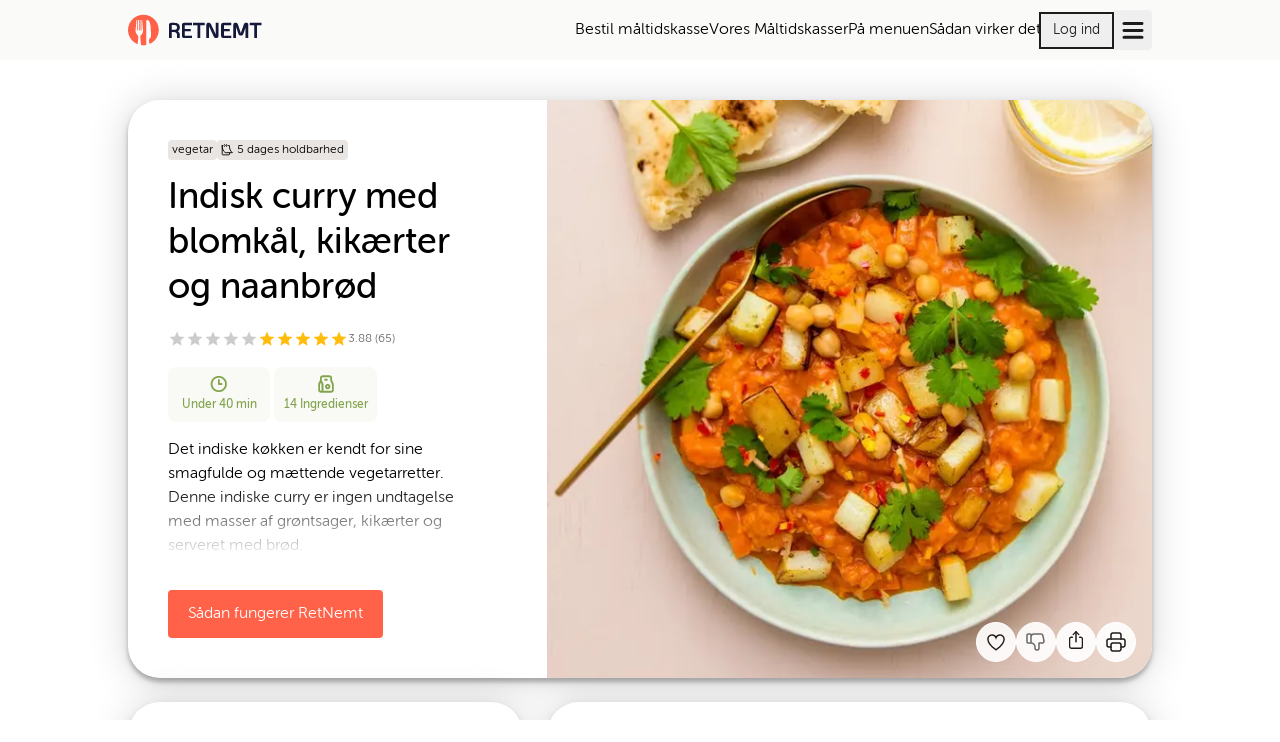

--- FILE ---
content_type: text/html; charset=utf-8
request_url: https://www.retnemt.dk/opskrift/82506/indisk-curry-med-blomkal-kikaerter-og-naanbrod
body_size: 19927
content:
<!DOCTYPE html><html lang="da"><head><meta charSet="utf-8"/><title>Indisk curry med blomkål, kikærter og naanbrød - Opskrift - RetNemt</title><link rel="canonical" href="https://www.retnemt.dk/opskrift/35846/indisk-curry-med-blomkal-kikarter-og-naanbrod"/><meta name="robots" content="index, follow"/><meta name="title" property="og:title" content="Indisk curry med blomkål, kikærter og naanbrød - Opskrift - RetNemt"/><meta name="viewport" content="width=device-width, initial-scale=1, shrink-to-fit=no"/><meta name="description" property="og:description" content="Det indiske køkken er kendt for sine smagfulde og mættende vegetarretter. Denne indiske curry er ingen undtagelse med masser af grøntsager, kikærter og serveret med brød."/><meta name="url" property="og:url" content="https://www.retnemt.dk/opskrift/35846/indisk-curry-med-blomkal-kikarter-og-naanbrod"/><meta name="site_name" property="og:site_name" content="RetNemt"/><meta name="type" property="og:type" content="website"/><meta name="og:image" property="og:image" content="https://pimimages.azureedge.net/images/largeResized/ba732051-aced-4ec6-9060-cde08004ec04.jpg"/><script type="application/ld+json">{"@context":"https://schema.org","@type":"Recipe","inLanguage":"da-DK","isAccessibleForFree":true,"publisher":{"@type":"Organization","name":"RetNemt","logo":{"@type":"ImageObject","url":"https://ggfrontendassets.azureedge.net/publicassets/retnemt/retnemt-logo.svg"},"url":"https://www.retnemt.dk"},"url":"https://retnemt.dk/opskrift/82506/indisk-curry-med-blomkal-kikaerter-og-naanbrod","image":"https://pimimages.azureedge.net/images/largeResized/ba732051-aced-4ec6-9060-cde08004ec04.jpg","thumbnailUrl":"https://pimimages.azureedge.net/images/resized/ba732051-aced-4ec6-9060-cde08004ec04.jpg","description":"Det indiske køkken er kendt for sine smagfulde og mættende vegetarretter. Denne indiske curry er ingen undtagelse med masser af grøntsager, kikærter og serveret med brød.","prepTime":"PT20M","cookTime":"PT20M","totalTime":"PT40M","recipeIngredient":["1 stk Løg","4 stk Gulerod","2 stk Bagekartoffel","1 stykke Blomkål","1 pose Ingefær/hvidløg/chili i olie","1 pose Tomatpuré","3 tsk Spidskommen","2 pose Karry","1 pose Grøntsagsbouillon","2 spsk Honning","2 dåse Kikærter","1 pk Koriander, frisk","4 stk Naanbrød","2 dl Creme fraiche 18%","0 tsk Olie","0 tsk Salt"],"recipeInstructions":[{"@type":"HowToStep","text":"Gr&amp;oslash;ntsager: Pil l&amp;oslash;g og hak fint. Skr&amp;aelig;l guler&amp;oslash;dder og kartofler og sk&amp;aelig;r i grove tern. Skyl blomk&amp;aring;l og sk&amp;aelig;r i buketter.&amp;nbsp;Kom ingef&amp;aelig;r/hvidl&amp;oslash;g/chili i olie i en stor gryde og steg alle gr&amp;oslash;ntsagerne i 1-2 min."},{"@type":"HowToStep","text":"Krydring:&amp;nbsp;Tils&amp;aelig;t tomatpur&amp;eacute;, spidskommen, karry og lidt salt. Steg i yderligere 1 min.&amp;nbsp;Tils&amp;aelig;t honning, bouillon og 4 dl vand. Lad retten sm&amp;aring;koge under l&amp;aring;g i 8-10 min."},{"@type":"HowToStep","text":"Indisk curry: H&amp;aelig;ld v&amp;aelig;den fra kik&amp;aelig;rterne. Hak koriander. Bland kik&amp;aelig;rter og koriander i retten (Gem lidt koriander til pynt) og varm igennem."},{"@type":"HowToStep","text":"Naanbr&amp;oslash;d:&amp;nbsp;Lun br&amp;oslash;dene p&amp;aring; en br&amp;oslash;drister. Pensl evt. med lidt vand, inden de lunes."},{"@type":"HowToStep","text":"Anret:&amp;nbsp;Drys den indiske curry med koriander og serv&amp;eacute;r med lune naan og creme fraiche."}],"recipeYield":"4","recipeCategory":"Dinner","nutrition":{"@type":"NutritionInformation","calories":"817 kcal"},"keywords":"","name":"Indisk curry med blomkål, kikærter og naanbrød","aggregateRating":{"@type":"AggregateRating","ratingValue":"3.88","reviewCount":65}}</script><link rel="preload" as="image" imageSrcSet="https://ggfrontendassets.azureedge.net/publicassets/retnemt/retnemt-logo.svg 1x, https://ggfrontendassets.azureedge.net/publicassets/retnemt/retnemt-logo.svg 2x"/><script type="application/ld+json">{"@context":"https://schema.org","@type":"Organization","name":"Cheffelo Denmark ApS","url":"https://www.retnemt.dk","logo":"https://ggfrontendassets.azureedge.net/publicassets/retnemt/retnemt-logo.svg","address":{"@type":"PostalAddress","streetAddress":"Ole Rømers Vej 4","addressLocality":"Helsingør","postalCode":"3000","addressCountry":"DK"},"contactPoint":{"@type":"ContactPoint","telephone":"+45 80 83 12 20 ","email":"kundeservice@retnemt.dk","contactType":"Kundeservice"}}</script><meta name="next-head-count" content="14"/><meta name="referrer" content="strict-origin"/><meta name="google-site-verification" content="jTHU9U7iMbyGqkMmsMLJ8FDGRTybINCvatof3fGjsOs"/><link rel="apple-touch-icon" sizes="180x180" href="/apple-touch-icon.png"/><link rel="icon" type="image/png" sizes="32x32" href="/favicon-32x32.png"/><link rel="icon" type="image/png" sizes="16x16" href="/favicon-16x16.png"/><link rel="manifest" href="/site.webmanifest"/><link rel="preconnect" href="https://ggfrontendassets.azureedge.net" crossorigin="anonymous"/><link rel="preconnect" href="https://graph.cheffelo.com"/><link rel="dns-prefetch" href="https://graph.cheffelo.com"/><link rel="dns-prefetch" href="https://gg-api-management-prod.azure-api.net"/><link rel="preload" href="https://ggfrontendassets.azureedge.net/fonts/retnemt/36BC3D_0_0.woff2" as="font" type="font/woff2" crossorigin="anonymous"/><link rel="preload" href="https://ggfrontendassets.azureedge.net/fonts/retnemt/36BC3D_2_0.woff2" as="font" type="font/woff2" crossorigin="anonymous"/><script id="Google_Structured_Data_QA" type="application/ld+json">{"@context":"https://schema.org","@type":"FAQPage","mainEntity":[{"@type":"Question","name":"Hvad er måltidskasser?","acceptedAnswer":{"@type":"Answer","text":"En måltidskasse består af en eller flere opskrifter og alle de råvarer, du skal bruge for at tilberede retterne. Måltidskassen leveres direkte til din dør."}},{"@type":"Question","name":"Hvem køber måltidskasser?","acceptedAnswer":{"@type":"Answer","text":"Måltidskasser er for alle der sætter pris på varieret, sund og velsmagende aftensmad, som hele familien kan lide."}},{"@type":"Question","name":"Hvad koster måltidskasser?","acceptedAnswer":{"@type":"Answer","text":"En måltidskasser koster fra 41 kr. pr. portion. Prisen afhænger bl.a. af antal personer, antal dage og hvilke retter du vælger."}},{"@type":"Question","name":"Hvorfor måltidskasser?","acceptedAnswer":{"@type":"Answer","text":"Du slipper for at finde på nye ideer til aftensmaden og spare tid på indkøb og samtidig kan du lave spændende og sund aftensmad på ca. 30 minutter."}}]}</script><link rel="preload" href="/_next/static/css/b1895e44d1765af5.css" as="style"/><link rel="stylesheet" href="/_next/static/css/b1895e44d1765af5.css" data-n-g=""/><noscript data-n-css=""></noscript><script defer="" nomodule="" src="/_next/static/chunks/polyfills-42372ed130431b0a.js"></script><script src="/_next/static/chunks/webpack-392741e92fdd94b2.js" defer=""></script><script src="/_next/static/chunks/framework-97188dcaba98ad5c.js" defer=""></script><script src="/_next/static/chunks/main-d594b77f697f3cc0.js" defer=""></script><script src="/_next/static/chunks/pages/_app-02b3b5a2e540433d.js" defer=""></script><script src="/_next/static/chunks/754-1c20f51c5236afe7.js" defer=""></script><script src="/_next/static/chunks/730-0f0d464df7522c1f.js" defer=""></script><script src="/_next/static/chunks/3575-c241c486651f99cf.js" defer=""></script><script src="/_next/static/chunks/pages/opskrift/%5Bid%5D/%5B%5B...slug%5D%5D-b3f395d375058717.js" defer=""></script><script src="/_next/static/L7_iGzdCkvzBjIqgSQo6X/_buildManifest.js" defer=""></script><script src="/_next/static/L7_iGzdCkvzBjIqgSQo6X/_ssgManifest.js" defer=""></script></head><body class="th-rn"><div id="modalNode"></div><div id="__next"><aside id="notifications-container" class="flex fixed inset-4 flex-col gap-2 pointer-events-none z-max md:inset-[unset] md:top-4 md:left-1/2 md:transform md:-translate-x-1/2"></aside><div class="flex flex-col min-h-screen"><span hidden="" style="position:fixed;top:1px;left:1px;width:1px;height:0;padding:0;margin:-1px;overflow:hidden;clip:rect(0, 0, 0, 0);white-space:nowrap;border-width:0;display:none"></span><div class="fixed top-0 left-0 right-0 h-1 z-max bg-primary opacity-0"></div><header class="page-padding bg-background print:hidden"><div class="page-max-width"><div class="flex items-center justify-between w-full h-15 bg-background"><a href="/"><div style="height:32px" tabindex="0"><span style="box-sizing:border-box;display:inline-block;overflow:hidden;width:141px;height:32px;background:none;opacity:1;border:0;margin:0;padding:0;position:relative"><img alt="RetNemt logo" srcSet="https://ggfrontendassets.azureedge.net/publicassets/retnemt/retnemt-logo.svg 1x, https://ggfrontendassets.azureedge.net/publicassets/retnemt/retnemt-logo.svg 2x" src="https://ggfrontendassets.azureedge.net/publicassets/retnemt/retnemt-logo.svg" decoding="async" data-nimg="fixed" style="position:absolute;top:0;left:0;bottom:0;right:0;box-sizing:border-box;padding:0;border:none;margin:auto;display:block;width:0;height:0;min-width:100%;max-width:100%;min-height:100%;max-height:100%"/></span></div></a><div class="flex items-center gap-8"><nav class="hidden lg:block"><ul class="flex items-center justify-between gap-4"><li class="relative"><a class="hover:underline decoration-2 underline-offset-8 decoration-primary/75" id="header_menu_item_0" href="/vaelg-maltidskasse?maltidskasse=favoritter&amp;pers=4&amp;retter=5">Bestil måltidskasse</a></li><li class="relative"><a class="hover:underline decoration-2 underline-offset-8 decoration-primary/75" id="header_menu_item_1" href="/maltidskasse/favorit">Vores Måltidskasser</a></li><li class="relative"><a class="hover:underline decoration-2 underline-offset-8 decoration-primary/75" id="header_menu_item_2" href="/ugens-menu">På menuen</a></li><li class="relative"><a class="hover:underline decoration-2 underline-offset-8 decoration-primary/75" id="header_menu_item_3" href="/saadan-virker-retnemt">Sådan virker det</a></li></ul></nav><div class="hidden md:block"><a href="/log-ind"><button class="relative inline-flex h-fit items-center th-gl:rounded-full th-amk:rounded th-lmk:rounded-full th-rn:rounded a11y-focus:focus-ring justify-center py-1.5 px-3 text-sm outline outline-2 focus:outline-2 focus:outline-primary outline-primary th-gl:outline-black th-rn:outline-black text-black hover:th-amk:bg-primary/10 hover:th-lmk:bg-primary/10 hover:th-gl:outline-grey-1 hover:th-amk:outline-hover hover:th-lmk:outline-hover" aria-busy="false" id="header_login_btn"><span class="grow justify-center text-center">Log ind</span></button></a></div><div><button title="Åbn menu" class="flex items-center h-10 gap-4 min-w-[40px] justify-center rounded stroke-black px-1 hover:bg-grey-2" id="open-menu-burger-button"><svg width="23" height="23" viewBox="0 0 23 23" class="mt-1 ml-0.5"><path fill="transparent" stroke-width="3" stroke-linecap="round" d="M 2 2.5 L 20 2.5"></path><path fill="transparent" stroke-width="3" stroke-linecap="round" d="M 2 9.423 L 20 9.423" opacity="1"></path><path fill="transparent" stroke-width="3" stroke-linecap="round" d="M 2 16.346 L 20 16.346"></path></svg></button></div></div></div></div></header><main class="page-padding pt-10 pb-32 grow"><div class="page-max-width"><div class="grid items-start grid-cols-4 gap-6 lg:grid-cols-10"><div class="bg-white shadow-xl col-span-full rounded-4xl"><div class="grid grid-cols-4 gap-2 lg:gap-6 lg:grid-cols-10"><div class="flex flex-col col-span-4 lg:col-span-6 lg:order-1 min-h-96 md:min-h-112 lg:min-h-144"><div class="relative w-full grow"><img alt="Indisk curry med blomkål, kikærter og naanbrød" loading="lazy" decoding="async" data-nimg="fill" class="object-cover object-[left_75%] lg:rounded-tl-none lg:rounded-br-4xl rounded-bl-none rounded-tl-4xl rounded-tr-4xl" style="position:absolute;height:100%;width:100%;left:0;top:0;right:0;bottom:0;color:transparent" sizes="(min-width: 1024px) 50vw, 100vw" srcSet="/_next/image?url=https%3A%2F%2Fpimimages.azureedge.net%2Fimages%2FlargeResized%2Fba732051-aced-4ec6-9060-cde08004ec04.jpg&amp;w=384&amp;q=75 384w, /_next/image?url=https%3A%2F%2Fpimimages.azureedge.net%2Fimages%2FlargeResized%2Fba732051-aced-4ec6-9060-cde08004ec04.jpg&amp;w=640&amp;q=75 640w, /_next/image?url=https%3A%2F%2Fpimimages.azureedge.net%2Fimages%2FlargeResized%2Fba732051-aced-4ec6-9060-cde08004ec04.jpg&amp;w=750&amp;q=75 750w, /_next/image?url=https%3A%2F%2Fpimimages.azureedge.net%2Fimages%2FlargeResized%2Fba732051-aced-4ec6-9060-cde08004ec04.jpg&amp;w=828&amp;q=75 828w, /_next/image?url=https%3A%2F%2Fpimimages.azureedge.net%2Fimages%2FlargeResized%2Fba732051-aced-4ec6-9060-cde08004ec04.jpg&amp;w=1080&amp;q=75 1080w, /_next/image?url=https%3A%2F%2Fpimimages.azureedge.net%2Fimages%2FlargeResized%2Fba732051-aced-4ec6-9060-cde08004ec04.jpg&amp;w=1200&amp;q=75 1200w, /_next/image?url=https%3A%2F%2Fpimimages.azureedge.net%2Fimages%2FlargeResized%2Fba732051-aced-4ec6-9060-cde08004ec04.jpg&amp;w=1920&amp;q=75 1920w, /_next/image?url=https%3A%2F%2Fpimimages.azureedge.net%2Fimages%2FlargeResized%2Fba732051-aced-4ec6-9060-cde08004ec04.jpg&amp;w=2048&amp;q=75 2048w, /_next/image?url=https%3A%2F%2Fpimimages.azureedge.net%2Fimages%2FlargeResized%2Fba732051-aced-4ec6-9060-cde08004ec04.jpg&amp;w=3840&amp;q=75 3840w" src="https://pimimages.azureedge.net/images/largeResized/ba732051-aced-4ec6-9060-cde08004ec04.jpg"/><div class="absolute flex gap-2 right-4 bottom-4 xl:right-6 xl:bottom-6 print:hidden"><button type="button" id="favorite-recipe-button-82506" name="favorite-recipe-button" aria-label="Tilføj til dine favoritter Indisk curry med blomkål, kikærter og naanbrød" class="aspect-square rounded-full flex items-center justify-center a11y-focus:focus-ring disabled:cursor-not-allowed w-10 h-10 frosted-glass text-black hover:bg-white outline-none"><svg width="100%" height="100%" viewBox="0 0 16 16" stroke="none" fill="none" xmlns="http://www.w3.org/2000/svg" id="82506" class="w-6 h-6 text-error mt-0.5"><path d="M11.5969 1C10.0369 1 8.50087 2.02667 7.99687 3.44444C7.49287 2.02667 5.95687 1 4.39687 1C3.4421 1 2.52642 1.38631 1.85129 2.07394C1.17616 2.76158 0.796875 3.69421 0.796875 4.66667C0.796875 7.84444 3.43687 11.0222 7.99687 14.2C12.5569 11.0222 15.1969 7.84444 15.1969 4.66667C15.1969 3.69421 14.8176 2.76158 14.1425 2.07394C13.4673 1.38631 12.5517 1 11.5969 1V1Z" stroke-miterlimit="5" fill="none" stroke="#1D1C1A" fill-rule="evenodd" clip-rule="evenodd" stroke-width="1.25" style="transform:scale(0.75);transform-origin:50% 50%;transform-box:fill-box"></path></svg></button><button type="button" id="dislike-recipe-button-82506" name="dislike-recipe-button" disabled="" aria-label="Jeg kankke lide denne opskrift" class="aspect-square rounded-full flex items-center justify-center a11y-focus:focus-ring disabled:cursor-not-allowed w-10 h-10 frosted-glass text-black text-grey-1 outline-none"><div><svg xmlns="http://www.w3.org/2000/svg" width="24" height="24" viewBox="0 0 24 24" fill="none" stroke="currentColor" stroke-width="1.5" stroke-linecap="round" stroke-linejoin="round" class="tabler-icon tabler-icon-thumb-down "><path d="M7 13v-8a1 1 0 0 0 -1 -1h-2a1 1 0 0 0 -1 1v7a1 1 0 0 0 1 1h3a4 4 0 0 1 4 4v1a2 2 0 0 0 4 0v-5h3a2 2 0 0 0 2 -2l-1 -5a2 3 0 0 0 -2 -2h-7a3 3 0 0 0 -3 3"></path></svg></div></button><button type="button" aria-label="Del" class="aspect-square rounded-full flex items-center justify-center a11y-focus:focus-ring disabled:cursor-not-allowed w-10 h-10 frosted-glass text-black hover:bg-white"><svg xmlns="http://www.w3.org/2000/svg" width="22" height="22" viewBox="0 0 24 24" fill="none" stroke="currentColor" stroke-width="1.5" stroke-linecap="round" stroke-linejoin="round" class="tabler-icon tabler-icon-share-2 mb-1"><path d="M8 9h-1a2 2 0 0 0 -2 2v8a2 2 0 0 0 2 2h10a2 2 0 0 0 2 -2v-8a2 2 0 0 0 -2 -2h-1"></path><path d="M12 14v-11"></path><path d="M9 6l3 -3l3 3"></path></svg></button><button type="button" aria-label="Print" class="aspect-square rounded-full flex items-center justify-center a11y-focus:focus-ring disabled:cursor-not-allowed w-10 h-10 frosted-glass text-black hover:bg-white frosted-glass hover:bg-white"><svg xmlns="http://www.w3.org/2000/svg" width="24" height="24" viewBox="0 0 24 24" fill="none" stroke="currentColor" stroke-width="1.5" stroke-linecap="round" stroke-linejoin="round" class="tabler-icon tabler-icon-printer "><path d="M17 17h2a2 2 0 0 0 2 -2v-4a2 2 0 0 0 -2 -2h-14a2 2 0 0 0 -2 2v4a2 2 0 0 0 2 2h2"></path><path d="M17 9v-4a2 2 0 0 0 -2 -2h-6a2 2 0 0 0 -2 2v4"></path><path d="M7 13m0 2a2 2 0 0 1 2 -2h6a2 2 0 0 1 2 2v4a2 2 0 0 1 -2 2h-6a2 2 0 0 1 -2 -2z"></path></svg></button></div></div></div><div class="col-span-4 p-4 lg:p-10"><div class="relative h-full"><div class="flex flex-wrap items-center gap-2"><div class="inline-flex whitespace-nowrap text-xs items-center justify-center leading-normal th-lmk:font-semibold rounded h-5 px-1 bg-grey-2 lowercase">Vegetar</div><div class="inline-flex whitespace-nowrap text-xs items-center justify-center leading-normal th-lmk:font-semibold rounded h-5 px-1 bg-grey-2 lowercase"><svg width="1em" height="1em" viewBox="0 0 20 20" fill="none" xmlns="http://www.w3.org/2000/svg" class="mr-1 shrink-0"><path d="M14.2316 15.032V17.1C14.2316 17.6523 13.7839 18.1 13.2316 18.1H3C2.44772 18.1 2 17.6523 2 17.1V2.4585" stroke="currentColor" stroke-width="1.5" stroke-miterlimit="10" stroke-linecap="round"></path><path d="M3.41667 2.4585H2C2 5.1705 2.55226 11.6745 7.06638 14.4585H19C14.4859 11.6745 13.9336 5.1705 13.9336 2.4585H12.541" stroke="currentColor" stroke-width="1.5" stroke-miterlimit="10" stroke-linecap="round" stroke-linejoin="round"></path><path d="M6 1C6.6337 1 7.14857 1.67241 7.14857 2.5C7.14857 3.32759 6.6337 4 6 4" stroke="currentColor" stroke-width="1.5" stroke-miterlimit="10" stroke-linecap="round" stroke-linejoin="round"></path><path d="M9 1C9.63365 1 10.1485 1.67241 10.1485 2.5C10.1485 3.32759 9.63365 4 9 4" stroke="currentColor" stroke-width="1.5" stroke-miterlimit="10" stroke-linecap="round" stroke-linejoin="round"></path></svg>5 dages holdbarhed</div></div><h1 class="mt-4 lg:text-3xl"><strong>Indisk curry med blomkål, kikærter og naanbrød</strong></h1><div class="flex my-4"><div class="flex items-center h-6 gap-1"><div><span class="style-module_starRatingWrap__q-lJC" style="direction:ltr"><span class="style-module_simpleStarRating__nWUxf react-simple-star-rating" aria-hidden="true"><span class="style-module_emptyIcons__Bg-FZ text-grey-2" style="color:#cccccc"><svg class="star-svg" stroke="currentColor" fill="currentColor" stroke-width="0" viewBox="0 0 24 24" width="18" height="18" xmlns="http://www.w3.org/2000/svg"><path d="M12 17.27L18.18 21l-1.64-7.03L22 9.24l-7.19-.61L12 2 9.19 8.63 2 9.24l5.46 4.73L5.82 21z"></path></svg><svg class="star-svg" stroke="currentColor" fill="currentColor" stroke-width="0" viewBox="0 0 24 24" width="18" height="18" xmlns="http://www.w3.org/2000/svg"><path d="M12 17.27L18.18 21l-1.64-7.03L22 9.24l-7.19-.61L12 2 9.19 8.63 2 9.24l5.46 4.73L5.82 21z"></path></svg><svg class="star-svg" stroke="currentColor" fill="currentColor" stroke-width="0" viewBox="0 0 24 24" width="18" height="18" xmlns="http://www.w3.org/2000/svg"><path d="M12 17.27L18.18 21l-1.64-7.03L22 9.24l-7.19-.61L12 2 9.19 8.63 2 9.24l5.46 4.73L5.82 21z"></path></svg><svg class="star-svg" stroke="currentColor" fill="currentColor" stroke-width="0" viewBox="0 0 24 24" width="18" height="18" xmlns="http://www.w3.org/2000/svg"><path d="M12 17.27L18.18 21l-1.64-7.03L22 9.24l-7.19-.61L12 2 9.19 8.63 2 9.24l5.46 4.73L5.82 21z"></path></svg><svg class="star-svg" stroke="currentColor" fill="currentColor" stroke-width="0" viewBox="0 0 24 24" width="18" height="18" xmlns="http://www.w3.org/2000/svg"><path d="M12 17.27L18.18 21l-1.64-7.03L22 9.24l-7.19-.61L12 2 9.19 8.63 2 9.24l5.46 4.73L5.82 21z"></path></svg></span><span class="style-module_fillIcons__6---A text-highlight" style="left:0;color:#ffbc0b;width:3.88%" title="0.194 af 5"><svg class="star-svg" stroke="currentColor" fill="currentColor" stroke-width="0" viewBox="0 0 24 24" width="18" height="18" xmlns="http://www.w3.org/2000/svg"><path d="M12 17.27L18.18 21l-1.64-7.03L22 9.24l-7.19-.61L12 2 9.19 8.63 2 9.24l5.46 4.73L5.82 21z"></path></svg><svg class="star-svg" stroke="currentColor" fill="currentColor" stroke-width="0" viewBox="0 0 24 24" width="18" height="18" xmlns="http://www.w3.org/2000/svg"><path d="M12 17.27L18.18 21l-1.64-7.03L22 9.24l-7.19-.61L12 2 9.19 8.63 2 9.24l5.46 4.73L5.82 21z"></path></svg><svg class="star-svg" stroke="currentColor" fill="currentColor" stroke-width="0" viewBox="0 0 24 24" width="18" height="18" xmlns="http://www.w3.org/2000/svg"><path d="M12 17.27L18.18 21l-1.64-7.03L22 9.24l-7.19-.61L12 2 9.19 8.63 2 9.24l5.46 4.73L5.82 21z"></path></svg><svg class="star-svg" stroke="currentColor" fill="currentColor" stroke-width="0" viewBox="0 0 24 24" width="18" height="18" xmlns="http://www.w3.org/2000/svg"><path d="M12 17.27L18.18 21l-1.64-7.03L22 9.24l-7.19-.61L12 2 9.19 8.63 2 9.24l5.46 4.73L5.82 21z"></path></svg><svg class="star-svg" stroke="currentColor" fill="currentColor" stroke-width="0" viewBox="0 0 24 24" width="18" height="18" xmlns="http://www.w3.org/2000/svg"><path d="M12 17.27L18.18 21l-1.64-7.03L22 9.24l-7.19-.61L12 2 9.19 8.63 2 9.24l5.46 4.73L5.82 21z"></path></svg></span></span></span></div><span class="text-xs text-grey-1">3.88<!-- --> (<!-- -->65<!-- -->)</span></div></div><div class="grid grid-cols-12 gap-1"><div class="col-span-4 py-2 text-xs text-center bg-informationBG text-secondary px-1 rounded-lg md:text-base lg:text-xs"><div class="gap-1 mx-auto text-center"><div class="mb-1"><svg xmlns="http://www.w3.org/2000/svg" width="18" height="18" viewBox="0 0 15 14" fill="none"><path d="M9.66671 7H7.33337V3.66667M1.33337 7C1.33337 7.78793 1.48857 8.56815 1.7901 9.2961C2.09162 10.0241 2.53358 10.6855 3.09073 11.2426C3.64788 11.7998 4.30932 12.2417 5.03727 12.5433C5.76523 12.8448 6.54544 13 7.33337 13C8.12131 13 8.90152 12.8448 9.62947 12.5433C10.3574 12.2417 11.0189 11.7998 11.576 11.2426C12.1332 10.6855 12.5751 10.0241 12.8767 9.2961C13.1782 8.56815 13.3334 7.78793 13.3334 7C13.3334 6.21207 13.1782 5.43185 12.8767 4.7039C12.5751 3.97595 12.1332 3.31451 11.576 2.75736C11.0189 2.20021 10.3574 1.75825 9.62947 1.45672C8.90152 1.15519 8.12131 1 7.33337 1C6.54544 1 5.76523 1.15519 5.03727 1.45672C4.30932 1.75825 3.64788 2.20021 3.09073 2.75736C2.53358 3.31451 2.09162 3.97595 1.7901 4.7039C1.48857 5.43185 1.33337 6.21207 1.33337 7Z" stroke="currentColor" stroke-width="1.5" stroke-linecap="round" stroke-linejoin="round"></path></svg></div><strong>Under 40 min</strong></div></div><div class="col-span-4 py-2 text-xs text-center bg-informationBG text-secondary px-1 rounded-lg md:text-base lg:text-xs"><div class="gap-1 mx-auto text-center"><div class="mb-1"><svg xmlns="http://www.w3.org/2000/svg" width="18" height="18" viewBox="0 0 13 14" fill="none"><path d="M2.50033 13H10.5003C10.8539 13 11.1931 12.8595 11.4431 12.6095C11.6932 12.3594 11.8337 12.0203 11.8337 11.6667V7.78667C11.8336 7.26919 11.7131 6.75883 11.4817 6.296L10.8523 5.03733C10.6209 4.5745 10.5004 4.06414 10.5003 3.54667V2.33333C10.5003 1.97971 10.3598 1.64057 10.1098 1.39052C9.85975 1.14048 9.52061 1 9.16699 1H3.83366C3.48004 1 3.1409 1.14048 2.89085 1.39052C2.6408 1.64057 2.50033 1.97971 2.50033 2.33333V4.33333M2.50033 13C2.1467 13 1.80756 12.8595 1.55752 12.6095C1.30747 12.3594 1.16699 12.0203 1.16699 11.6667V7.78667C1.16703 7.26919 1.28754 6.75883 1.51899 6.296L2.50033 4.33333M2.50033 13C2.85395 13 3.19309 12.8595 3.44313 12.6095C3.69318 12.3594 3.83366 12.0203 3.83366 11.6667V7.78667C3.83362 7.26919 3.71311 6.75883 3.48166 6.296L2.50033 4.33333M5.83366 3.66667H7.16699M6.50033 9C6.50033 9.35362 6.6408 9.69276 6.89085 9.94281C7.1409 10.1929 7.48004 10.3333 7.83366 10.3333C8.18728 10.3333 8.52642 10.1929 8.77647 9.94281C9.02652 9.69276 9.16699 9.35362 9.16699 9C9.16699 8.64638 9.02652 8.30724 8.77647 8.05719C8.52642 7.80714 8.18728 7.66667 7.83366 7.66667C7.48004 7.66667 7.1409 7.80714 6.89085 8.05719C6.6408 8.30724 6.50033 8.64638 6.50033 9Z" stroke="currentColor" stroke-width="1.5" stroke-linecap="round" stroke-linejoin="round"></path></svg></div><strong>14<!-- --> <!-- -->Ingredienser</strong></div></div></div><details><summary class="cursor-pointer list-none [&amp;::-webkit-details-marker]:hidden"><div class="max-h-32 mt-6 mb-4 text-left lg:mt-4 overflow-hidden relative"><div>Det indiske køkken er kendt for sine smagfulde og mættende vegetarretter. Denne indiske curry er ingen undtagelse med masser af grøntsager, kikærter og serveret med brød.</div><div class="from-white absolute bottom-0 left-0 right-0 h-18 bg-gradient-to-t print:hidden"></div></div></summary></details><div class="mt-6 lg:mt-8"><a class="relative inline-flex h-fit items-center th-gl:rounded-full th-amk:rounded th-lmk:rounded-full th-rn:rounded a11y-focus:focus-ring justify-center py-3 px-5 text-base text-white th-lmk:text-grey-3 bg-primary hover:bg-hover" aria-busy="false" href="/saadan-virker-retnemt"><span class="grow justify-center text-center">Sådan fungerer RetNemt</span></a></div></div></div></div></div><div class="col-span-4 p-4 bg-white shadow-xl rounded-4xl lg:p-10"><div class="flex items-center justify-between w-full"><h2 class="text-xl"><strong>Ingredienser</strong></h2><div class="print:hidden"><div class="flex items-center gap-3"><button type="button" disabled="" aria-label="Reducer antal portioner" class="aspect-square rounded-full flex items-center justify-center a11y-focus:focus-ring disabled:cursor-not-allowed w-10 h-10 frosted-glass text-black text-grey-1"><svg width="1em" height="1em" viewBox="0 0 12 12" fill="none" xmlns="http://www.w3.org/2000/svg"><path d="M11 6L1 6" stroke="currentColor" stroke-width="1.5" stroke-linecap="round"></path></svg></button><div class="text-center lg:max-w-12">2 pers</div><button type="button" aria-label="Øg antal portioner" class="aspect-square rounded-full flex items-center justify-center a11y-focus:focus-ring disabled:cursor-not-allowed w-10 h-10 frosted-glass text-black hover:bg-white"><svg width="1em" height="1em" viewBox="0 0 12 12" fill="none" xmlns="http://www.w3.org/2000/svg"><path d="M6 1V11" stroke="currentColor" stroke-width="1.5" stroke-linecap="round"></path><path d="M11 6L1 6" stroke="currentColor" stroke-width="1.5" stroke-linecap="round"></path></svg></button></div></div><div class="hidden print:block">2 pers</div></div><div class="flex flex-col items-center justify-center w-full mt-8 mb-6"><div class="flex flex-col w-full pb-4"><strong>Allergener:</strong><ul class="flex flex-wrap gap-1 pb-1"><li class="flex items-center gap-1">Laktose<div>·</div></li><li class="flex items-center gap-1">Gluten<div>·</div></li><li class="flex items-center gap-1">Mælk<div>·</div></li><li class="flex items-center gap-1">Hvede</li></ul><p class="text-grey-1">Basisvarerne kan indeholde andre allergener</p></div><div class="flex flex-col w-full"><div class="flex items-center"><div class="w-2 h-2 mr-2 circle bg-grey-1"></div><strong>Basisvarer<!-- -->:</strong></div><ul class="flex flex-wrap gap-1 pb-4 mt-2 "><li class="after:content-[&#x27;,&#x27;] last:after:content-[&#x27;&#x27;]">Olie</li><li class="after:content-[&#x27;,&#x27;] last:after:content-[&#x27;&#x27;]">Salt</li></ul></div></div><div class="lg:mb-3"><div class="mb-4 col-span-full"><div class="inline-block w-full p-3 overflow-x-scroll scrollbar-hidden" id="headlessui-radiogroup-:Rmsi6:" role="radiogroup"><div class="flex h-11"><span data-testid="list" class="flex relative w-16 flex-grow first:rounded-l last:rounded-r justify-center items-center border-t-1.5 border-b-1.5 border-l-1.5 last:border-r-1.5 border-grey-2 cursor-pointer h-full focus:outline-none a11y-focus:focus-ring" id="headlessui-radio-:R3amsi6:" role="radio" aria-checked="true" tabindex="0" data-headlessui-state="checked" data-checked=""><div class="absolute z-10 flex items-center justify-center rounded bg-informationBG outline-2 -inset-2 outline outline-information"><span class="m-3 text-sm whitespace-nowrap" id="headlessui-label-:Rkramsi6:" data-headlessui-state="">Liste</span></div><div class="flex items-center" id="ingredient-layout-list"><div class="m-3 text-sm whitespace-nowrap" id="headlessui-label-:R1ramsi6:" data-headlessui-state="">Liste</div></div></span><span data-testid="grid" class="flex relative w-16 flex-grow first:rounded-l last:rounded-r justify-center items-center border-t-1.5 border-b-1.5 border-l-1.5 last:border-r-1.5 border-grey-2 cursor-pointer h-full focus:outline-none a11y-focus:focus-ring" id="headlessui-radio-:R5amsi6:" role="radio" aria-checked="false" tabindex="-1" data-headlessui-state=""><div class="flex items-center" id="ingredient-layout-grid"><div class="m-3 text-sm whitespace-nowrap" id="headlessui-label-:R1tamsi6:" data-headlessui-state="">Billeder</div></div></span></div></div></div><div><div><button id=":R36si6H1:" type="button" class="flex items-center justify-between w-full text-left" aria-expanded="true" aria-controls=":R36si6:"><div class="flex items-center grow"><div class="flex flex-row text-sm items-center justify-between grow cursor-pointer py-4 border-b-2 border-grey-1"><div class="flex items-center grow"><strong class="text-lg">Det skal du bruge</strong></div><svg width="1em" height="1em" viewBox="0 0 12 12" fill="none" xmlns="http://www.w3.org/2000/svg" class="w-4 h-4 shrink-0"><path d="M1 8L6 3L11 8" stroke="currentColor" stroke-width="1.5" stroke-linecap="round"></path></svg></div></div></button><div id=":R36si6:" aria-labelledby=":R36si6H1:" class="mt-4"><div class="relative"><div class=""><div class="border-b border-grey-3 "><div class="grid grid-cols-12 py-4 grid-flow-dense"><div class="flex items-center col-span-7 gap-2"><span>Løg</span></div><div class="col-span-4 text-right">½ stk</div><div class="col-span-1 text-right"></div></div></div><div class="border-b border-grey-3 "><div class="grid grid-cols-12 py-4 grid-flow-dense"><div class="flex items-center col-span-7 gap-2"><span>Gulerod</span></div><div class="col-span-4 text-right">2 stk</div><div class="col-span-1 text-right"></div></div></div><div class="border-b border-grey-3 "><div class="grid grid-cols-12 py-4 grid-flow-dense"><div class="flex items-center col-span-7 gap-2"><span>Bagekartoffel</span></div><div class="col-span-4 text-right">1 stk</div><div class="col-span-1 text-right"></div></div></div><div class="border-b border-grey-3 "><div class="grid grid-cols-12 py-4 grid-flow-dense"><div class="flex items-center col-span-7 gap-2"><span>Ingefær/hvidløg/chili i olie</span></div><div class="col-span-4 text-right">½ pose</div><div class="col-span-1 text-right"></div></div></div><div class="border-b border-grey-3 "><div class="grid grid-cols-12 py-4 grid-flow-dense"><div class="flex items-center col-span-7 gap-2"><span>Blomkål</span></div><div class="col-span-4 text-right">½ stykke</div><div class="col-span-1 text-right"></div></div></div><div class="border-b border-grey-3 "><div class="grid grid-cols-12 py-4 grid-flow-dense"><div class="flex items-center col-span-7 gap-2"><span>Tomatpuré</span></div><div class="col-span-4 text-right">½ pose</div><div class="col-span-1 text-right"></div></div></div><div class="border-b border-grey-3 "><div class="grid grid-cols-12 py-4 grid-flow-dense"><div class="flex items-center col-span-7 gap-2"><span>Spidskommen</span></div><div class="col-span-4 text-right">1½ tsk</div><div class="col-span-1 text-right"></div></div></div><div class="border-b border-grey-3 "><div class="grid grid-cols-12 py-4 grid-flow-dense"><div class="flex items-center col-span-7 gap-2"><span>Karry</span></div><div class="col-span-4 text-right">1 pose</div><div class="col-span-1 text-right"></div></div></div><div class="border-b border-grey-3 "><div class="grid grid-cols-12 py-4 grid-flow-dense"><div class="flex items-center col-span-7 gap-2"><span>Honning</span></div><div class="col-span-4 text-right">1 spsk</div><div class="col-span-1 text-right"></div></div></div><div class="border-b border-grey-3 "><div class="grid grid-cols-12 py-4 grid-flow-dense"><div class="flex items-center col-span-7 gap-2"><span>Grøntsagsbouillon</span></div><div class="col-span-4 text-right">½ pose</div><div class="col-span-1 text-right"></div></div></div><div class="border-b border-grey-3 "><div class="grid grid-cols-12 py-4 grid-flow-dense"><div class="flex items-center col-span-7 gap-2"><span>Kikærter</span></div><div class="col-span-4 text-right">1 dåse</div><div class="col-span-1 text-right"></div></div></div><div class="border-b border-grey-3 "><div class="grid grid-cols-12 py-4 grid-flow-dense"><div class="flex items-center col-span-7 gap-2"><span>Koriander, frisk</span></div><div class="col-span-4 text-right">½ pk</div><div class="col-span-1 text-right"></div></div></div><div class="border-b border-grey-3 "><div class="grid grid-cols-12 py-4 grid-flow-dense"><div class="flex items-center col-span-7 gap-2"><span>Naanbrød</span></div><div class="col-span-4 text-right">2 stk</div><div class="col-span-1 text-right"></div></div><strong> (<!-- -->Gluten, Mælk, Hvede, Laktose<!-- -->)</strong></div><div class="border-b border-grey-3 "><div class="grid grid-cols-12 py-4 grid-flow-dense"><div class="flex items-center col-span-7 gap-2"><span>Creme fraiche 18%</span></div><div class="col-span-4 text-right">1 dl</div><div class="col-span-1 text-right"></div></div><strong> (<!-- -->Mælk, Laktose<!-- -->)</strong></div></div></div></div></div></div></div><div class="flex flex-col items-center justify-center w-full pt-3 mt-3 lg:my-3"><div class="flex flex-col w-full"><h6><strong>Næringsindhold (per portion)</strong></h6><div class="pt-1 pb-2"><dl><div class="flex gap-1"><dt><strong>Energi<!-- -->:</strong></dt><dd>818 kcal</dd></div><div class="flex gap-1"><dt><strong>Fedt<!-- -->:</strong></dt><dd>24 g</dd></div><div class="flex gap-1"><dt><strong>Kulhydrater<!-- -->:</strong></dt><dd>123 g</dd></div><div class="flex gap-1"><dt><strong>Protein<!-- -->:</strong></dt><dd>27 g</dd></div></dl></div></div></div><div class="mt-6"><h6 class="mb-1"><strong>Oplysninger om allergener</strong></h6><p>Allergener er beregnet som vejledende information og er baseret på
    ingredienserne og ikke på &quot;spor af&quot;. Venligst kontrollér
    indholdet af de varer, du modtager ved kassen.</p></div></div><div class="col-span-4 p-4 bg-white shadow-xl rounded-4xl lg:col-span-6 lg:p-10"><div class="flex items-center justify-between pb-2 border-b border-grey-1"><h2><strong>Sådan gør du</strong></h2></div><div><div class="mt-3"><label class="flex items-center cursor-pointer"><div class="flex shrink-0 items-center leading-normal text-center mr-3 rounded-sm a11y-focus-within:focus-ring focus-within:border-blue-500 justify-center border-black w-6 h-6 border-2  border-grey-1 rounded-full text-secondary"><input type="checkbox" class="sr-only"/><svg width="18" height="18" viewBox="0 0 18 18" fill="none" xmlns="http://www.w3.org/2000/svg" class="ml-px"><path d="M3.5 9L7 12.5L14.5 5" stroke="currentColor" stroke-width="2" pathLength="1" stroke-dashoffset="0px" stroke-dasharray="0px 1px"></path></svg></div><span class=""><p class="flex gap-2"><strong>1<!-- -->. <span><strong>Gr&oslash;ntsager</span></strong></p></span></label><div class="border-grey-1 pl-6 ml-2.5 border-l-2 border-dashed pb-4 mt-4"><div class="">&nbsp;</strong>Pil l&oslash;g og hak fint. Skr&aelig;l guler&oslash;dder og kartofler og sk&aelig;r i grove tern. Skyl blomk&aring;l og sk&aelig;r i buketter.&nbsp;Kom ingef&aelig;r/hvidl&oslash;g/chili i olie i en stor gryde og steg alle gr&oslash;ntsagerne i 1-2 min.</div></div></div><div class="mt-3"><label class="flex items-center cursor-pointer"><div class="flex shrink-0 items-center leading-normal text-center mr-3 rounded-sm a11y-focus-within:focus-ring focus-within:border-blue-500 justify-center border-black w-6 h-6 border-2  border-grey-1 rounded-full text-secondary"><input type="checkbox" class="sr-only"/><svg width="18" height="18" viewBox="0 0 18 18" fill="none" xmlns="http://www.w3.org/2000/svg" class="ml-px"><path d="M3.5 9L7 12.5L14.5 5" stroke="currentColor" stroke-width="2" pathLength="1" stroke-dashoffset="0px" stroke-dasharray="0px 1px"></path></svg></div><span class=""><p class="flex gap-2"><strong>2<!-- -->. <span><strong>Krydring</span></strong></p></span></label><div class="border-grey-1 pl-6 ml-2.5 border-l-2 border-dashed pb-4 mt-4"><div class=""> </strong>Tils&aelig;t tomatpur&eacute;, spidskommen, karry og lidt salt. Steg i yderligere 1 min.&nbsp;Tils&aelig;t honning, bouillon og 2 dl vand. Lad retten sm&aring;koge under l&aring;g i 8-10 min.</div></div></div><div class="mt-3"><label class="flex items-center cursor-pointer"><div class="flex shrink-0 items-center leading-normal text-center mr-3 rounded-sm a11y-focus-within:focus-ring focus-within:border-blue-500 justify-center border-black w-6 h-6 border-2  border-grey-1 rounded-full text-secondary"><input type="checkbox" class="sr-only"/><svg width="18" height="18" viewBox="0 0 18 18" fill="none" xmlns="http://www.w3.org/2000/svg" class="ml-px"><path d="M3.5 9L7 12.5L14.5 5" stroke="currentColor" stroke-width="2" pathLength="1" stroke-dashoffset="0px" stroke-dasharray="0px 1px"></path></svg></div><span class=""><p class="flex gap-2"><strong>3<!-- -->. <span><strong>Indisk curry</span></strong></p></span></label><div class="border-grey-1 pl-6 ml-2.5 border-l-2 border-dashed pb-4 mt-4"><div class="">&nbsp;</strong>H&aelig;ld v&aelig;den fra kik&aelig;rterne. Hak koriander. Bland kik&aelig;rter og koriander i retten (Gem lidt koriander til pynt) og varm igennem.</div></div></div><div class="mt-3"><label class="flex items-center cursor-pointer"><div class="flex shrink-0 items-center leading-normal text-center mr-3 rounded-sm a11y-focus-within:focus-ring focus-within:border-blue-500 justify-center border-black w-6 h-6 border-2  border-grey-1 rounded-full text-secondary"><input type="checkbox" class="sr-only"/><svg width="18" height="18" viewBox="0 0 18 18" fill="none" xmlns="http://www.w3.org/2000/svg" class="ml-px"><path d="M3.5 9L7 12.5L14.5 5" stroke="currentColor" stroke-width="2" pathLength="1" stroke-dashoffset="0px" stroke-dasharray="0px 1px"></path></svg></div><span class=""><p class="flex gap-2"><strong>4<!-- -->. <span><strong>Naanbr&oslash;d</span></strong></p></span></label><div class="border-grey-1 pl-6 ml-2.5 border-l-2 border-dashed pb-4 mt-4"><div class=""> </strong>Lun br&oslash;dene p&aring; en br&oslash;drister. Pensl evt. med lidt vand, inden de lunes.</div></div></div><div class="mt-3"><label class="flex items-center cursor-pointer"><div class="flex shrink-0 items-center leading-normal text-center mr-3 rounded-sm a11y-focus-within:focus-ring focus-within:border-blue-500 justify-center border-black w-6 h-6 border-2  border-grey-1 rounded-full text-secondary"><input type="checkbox" class="sr-only"/><svg width="18" height="18" viewBox="0 0 18 18" fill="none" xmlns="http://www.w3.org/2000/svg" class="ml-px"><path d="M3.5 9L7 12.5L14.5 5" stroke="currentColor" stroke-width="2" pathLength="1" stroke-dashoffset="0px" stroke-dasharray="0px 1px"></path></svg></div><span class=""><p class="flex gap-2"><strong>5<!-- -->. <span><strong>Anret</span></strong></p></span></label><div class="border-grey-1 pl-6 ml-2.5 border-l-2 border-dashed pb-4 mt-4"><div class=""> </strong>Drys den indiske curry med koriander og serv&eacute;r med lune naan og creme fraiche.</div></div></div></div><div class="flex items-center gap-2 mt-2"><svg xmlns="http://www.w3.org/2000/svg" width="30" height="30" viewBox="0 0 24 24" fill="none" stroke="currentColor" stroke-width="2" stroke-linecap="round" stroke-linejoin="round" class="tabler-icon tabler-icon-chef-hat "><path d="M12 3c1.918 0 3.52 1.35 3.91 3.151a4 4 0 0 1 2.09 7.723l0 7.126h-12v-7.126a4 4 0 1 1 2.092 -7.723a4 4 0 0 1 3.908 -3.151z"></path><path d="M6.161 17.009l11.839 -.009"></path></svg><strong>Håber maden smager!</strong></div></div></div></div></main><footer class="print:hidden"><div class="page-padding bg-grey-3 pt-6 md:pt-15 pb-6 md:pb-10 px-4 md:px-15"><div class="page-max-width page-grid"><div class="md:row-start-1 xl:col-span-4 col-span-full"><span style="box-sizing:border-box;display:inline-block;overflow:hidden;width:141px;height:32px;background:none;opacity:1;border:0;margin:0;padding:0;position:relative"><img alt="RetNemt logo" srcSet="https://ggfrontendassets.azureedge.net/publicassets/retnemt/retnemt-logo.svg 1x, https://ggfrontendassets.azureedge.net/publicassets/retnemt/retnemt-logo.svg 2x" src="https://ggfrontendassets.azureedge.net/publicassets/retnemt/retnemt-logo.svg" decoding="async" data-nimg="fixed" style="position:absolute;top:0;left:0;bottom:0;right:0;box-sizing:border-box;padding:0;border:none;margin:auto;display:block;width:0;height:0;min-width:100%;max-width:100%;min-height:100%;max-height:100%"/></span></div><div class="col-span-4 row-start-4 space-y-4 md:row-start-3 xl:row-start-2 md:col-span-2"><div><address class="text-xs not-italic"><p><strong>Cheffelo Denmark ApS</strong></p><p>Ole Rømers Vej 4</p><p>3000<!-- --> <!-- -->Helsingør</p><p>Tlf:<!-- --> <a href="tel:+45 80 83 12 20 "> 80 83 12 20 </a></p><p>E-mail: <a href="mailto:kundeservice@retnemt.dk">kundeservice@retnemt.dk</a></p></address></div><div class="flex gap-2"><a href="https://www.facebook.com/retnemt" target="_blank" rel="noreferrer" aria-label="Facebook logo"><svg width="1em" height="1em" viewBox="0 0 16 16" fill="none" xmlns="http://www.w3.org/2000/svg" class="w-6 h-6"><path d="M16 8.04873C16 3.60307 12.4187 0 8 0C3.58125 0 0 3.60307 0 8.04873C0 12.0668 2.925 15.3963 6.75 16V10.3753H4.71875V8.04873H6.75V6.2755C6.75 4.2586 7.94375 3.14404 9.77188 3.14404C10.6469 3.14404 11.5625 3.30124 11.5625 3.30124V5.28198H10.5531C9.55938 5.28198 9.25 5.90293 9.25 6.5396V8.04873H11.4688L11.1141 10.3753H9.25V16C13.075 15.3963 16 12.0668 16 8.04873Z" fill="currentColor"></path></svg></a><a href="https://www.instagram.com/retnemt/" target="_blank" rel="noreferrer" aria-label="Instagram logo"><svg width="1em" height="1em" viewBox="0 0 16 16" fill="none" xmlns="http://www.w3.org/2000/svg" class="w-6 h-6"><path fill-rule="evenodd" clip-rule="evenodd" d="M0.5 8C0.5 6.13948 0.5 5.20922 0.722789 4.45047C1.25011 2.65457 2.65457 1.25011 4.45047 0.722789C5.20922 0.5 6.13948 0.5 8 0.5C9.86052 0.5 10.7908 0.5 11.5495 0.722789C13.3454 1.25011 14.7499 2.65457 15.2772 4.45047C15.5 5.20922 15.5 6.13948 15.5 8C15.5 9.86052 15.5 10.7908 15.2772 11.5495C14.7499 13.3454 13.3454 14.7499 11.5495 15.2772C10.7908 15.5 9.86052 15.5 8 15.5C6.13948 15.5 5.20922 15.5 4.45047 15.2772C2.65457 14.7499 1.25011 13.3454 0.722789 11.5495C0.5 10.7908 0.5 9.86052 0.5 8ZM7.99996 4.02943C5.8072 4.02943 4.02937 5.80726 4.02937 8.00002C4.02937 10.1928 5.8072 11.9706 7.99996 11.9706C10.1927 11.9706 11.9705 10.1928 11.9705 8.00002C11.9705 5.80726 10.1927 4.02943 7.99996 4.02943ZM7.99996 10.4816C6.63209 10.4816 5.51834 9.36789 5.51834 8.00002C5.51834 6.63116 6.63209 5.5184 7.99996 5.5184C9.36782 5.5184 10.4816 6.63116 10.4816 8.00002C10.4816 9.36789 9.36782 10.4816 7.99996 10.4816ZM12.7976 3.73165C12.7976 4.02386 12.5607 4.26073 12.2685 4.26073C11.9763 4.26073 11.7394 4.02386 11.7394 3.73165C11.7394 3.43945 11.9763 3.20257 12.2685 3.20257C12.5607 3.20257 12.7976 3.43945 12.7976 3.73165Z" fill="currentColor"></path></svg></a></div></div><div class="grid grid-cols-3 md:row-start-2 md:gap-6 col-span-full xl:col-span-8 xl:col-start-5"><div class="col-span-full md:col-span-1"><nav class="hidden md:block"><div><strong>Kontakt Os</strong></div><ul class="flex flex-col"><li><a href="/kontaktinfo">Kontakt kundeservice</a></li><li><a href="/kampagne/retnemt-kundeklub">Kundeklub</a></li><li><a href="/gavekort">Gavekort</a></li><li><a href="https://news.cision.com/dk/retnemt" target="_blank" rel="noopener noreferrer">Presse og medier</a></li><li><a href="https://cheffelo.workbuster.com/" target="_blank" rel="noopener noreferrer">Job hos Cheffelo</a></li></ul></nav><nav class="md:hidden"><div><button id=":R4mdi6H1:" type="button" class="flex items-center justify-between w-full text-left" aria-expanded="false" aria-controls=":R4mdi6:"><div class="flex items-center grow"><div class="flex flex-row text-sm items-center justify-between grow cursor-pointer"><div class="flex items-center grow"><strong class="text-base">Kontakt Os</strong></div><svg width="1em" height="1em" viewBox="0 0 12 12" fill="none" xmlns="http://www.w3.org/2000/svg" class="w-4 h-4 shrink-0"><path d="M1 4L6 9L11 4" stroke="currentColor" stroke-width="1.5" stroke-linecap="round"></path></svg></div></div></button><div id=":R4mdi6:" aria-labelledby=":R4mdi6H1:" hidden="" class="mt-4"><ul class="flex flex-col mb-4 -mt-2"><li><a href="/kontaktinfo">Kontakt kundeservice</a></li><li><a href="/kampagne/retnemt-kundeklub">Kundeklub</a></li><li><a href="/gavekort">Gavekort</a></li><li><a href="https://news.cision.com/dk/retnemt" target="_blank" rel="noopener noreferrer">Presse og medier</a></li><li><a href="https://cheffelo.workbuster.com/" target="_blank" rel="noopener noreferrer">Job hos Cheffelo</a></li></ul></div></div></nav></div><div class="col-span-full md:col-span-1"><nav class="hidden md:block"><div><strong>Sådan virker det</strong></div><ul class="flex flex-col"><li><a href="/om-os">Om os</a></li><li><a href="/kundeudtalelser">Kunderne siger</a></li><li><a href="/om-retterne">Om retterne</a></li><li><a href="/gode-raavarer">Råvarer</a></li><li><a href="/sundhed">Sundhed og ernæring</a></li><li><a href="/om-bestilling">Om bestilling</a></li><li><a href="/om-betaling">Betaling</a></li><li><a href="/hvor-vi-leverer">Levering</a></li><li><a href="/tilfredshedsgaranti">Tilfredshedsgaranti</a></li></ul></nav><nav class="md:hidden"><div><button id=":R56di6H1:" type="button" class="flex items-center justify-between w-full text-left" aria-expanded="false" aria-controls=":R56di6:"><div class="flex items-center grow"><div class="flex flex-row text-sm items-center justify-between grow cursor-pointer"><div class="flex items-center grow"><strong class="text-base">Sådan virker det</strong></div><svg width="1em" height="1em" viewBox="0 0 12 12" fill="none" xmlns="http://www.w3.org/2000/svg" class="w-4 h-4 shrink-0"><path d="M1 4L6 9L11 4" stroke="currentColor" stroke-width="1.5" stroke-linecap="round"></path></svg></div></div></button><div id=":R56di6:" aria-labelledby=":R56di6H1:" hidden="" class="mt-4"><ul class="flex flex-col mb-4 -mt-2"><li><a href="/om-os">Om os</a></li><li><a href="/kundeudtalelser">Kunderne siger</a></li><li><a href="/om-retterne">Om retterne</a></li><li><a href="/gode-raavarer">Råvarer</a></li><li><a href="/sundhed">Sundhed og ernæring</a></li><li><a href="/om-bestilling">Om bestilling</a></li><li><a href="/om-betaling">Betaling</a></li><li><a href="/hvor-vi-leverer">Levering</a></li><li><a href="/tilfredshedsgaranti">Tilfredshedsgaranti</a></li></ul></div></div></nav></div><div class="col-span-full md:col-span-1"><nav class="hidden md:block"><div><strong>Vores måltidskasser</strong></div><ul class="flex flex-col"><li><a href="/artikler">Inspiration og tips</a></li><li><a href="/opskrifter">Opskrifter</a></li><li><a href="/maltidskasse/2-personer">Måltidskasser til 2 personer</a></li><li><a href="/maltidskasse/3-personer">Måltidskasser til 3 personer</a></li><li><a href="/maltidskasse/4-personer">Måltidskasser til 4 personer</a></li><li><a href="/maltidskasse/6-personer">Måltidskasser til 6 personer</a></li><li><a href="/maltidskasse/sunde-maltidskasser">Sunde måltidskasser</a></li><li><a href="/maltidskasse/vegetar">Vegetariske måltidskasser</a></li><li><a href="/maltidskasse/maltidskasser-med-fisk">Måltidskasser med fisk</a></li><li><a href="/maltidskasse/maltidskasser-til-born">Måltidskasser til børn</a></li><li><a href="/maltidskasse/glutenfri-maltidskasser">Glutenfri måltidskasser</a></li></ul></nav><nav class="md:hidden"><div><button id=":R5mdi6H1:" type="button" class="flex items-center justify-between w-full text-left" aria-expanded="false" aria-controls=":R5mdi6:"><div class="flex items-center grow"><div class="flex flex-row text-sm items-center justify-between grow cursor-pointer"><div class="flex items-center grow"><strong class="text-base">Vores måltidskasser</strong></div><svg width="1em" height="1em" viewBox="0 0 12 12" fill="none" xmlns="http://www.w3.org/2000/svg" class="w-4 h-4 shrink-0"><path d="M1 4L6 9L11 4" stroke="currentColor" stroke-width="1.5" stroke-linecap="round"></path></svg></div></div></button><div id=":R5mdi6:" aria-labelledby=":R5mdi6H1:" hidden="" class="mt-4"><ul class="flex flex-col mb-4 -mt-2"><li><a href="/artikler">Inspiration og tips</a></li><li><a href="/opskrifter">Opskrifter</a></li><li><a href="/maltidskasse/2-personer">Måltidskasser til 2 personer</a></li><li><a href="/maltidskasse/3-personer">Måltidskasser til 3 personer</a></li><li><a href="/maltidskasse/4-personer">Måltidskasser til 4 personer</a></li><li><a href="/maltidskasse/6-personer">Måltidskasser til 6 personer</a></li><li><a href="/maltidskasse/sunde-maltidskasser">Sunde måltidskasser</a></li><li><a href="/maltidskasse/vegetar">Vegetariske måltidskasser</a></li><li><a href="/maltidskasse/maltidskasser-med-fisk">Måltidskasser med fisk</a></li><li><a href="/maltidskasse/maltidskasser-til-born">Måltidskasser til børn</a></li><li><a href="/maltidskasse/glutenfri-maltidskasser">Glutenfri måltidskasser</a></li></ul></div></div></nav></div></div><nav class="mt-6 md:row-start-4 col-span-full md:col-span-6 xl:col-span-10 mb:mt-0"><div class="mb-6"><div class="flex items-center content-center gap-1 text-3xl"><svg width="1em" height="1em" viewBox="0 0 107 22" fill="none" xmlns="http://www.w3.org/2000/svg" class="w-24"><path fill-rule="evenodd" clip-rule="evenodd" d="M24.2486 15.6348H26.0726C26.2166 15.6348 26.3286 15.5708 26.3766 15.4108L28.4886 8.73877C28.5206 8.61077 28.6486 8.61077 28.6966 8.73877L31.2086 15.3628C31.2726 15.5388 31.3686 15.6348 31.5446 15.6348H32.6806C32.8406 15.6348 32.9686 15.5548 33.0326 15.3628L35.4646 8.73877C35.5126 8.61077 35.6566 8.61077 35.6886 8.73877L37.7526 15.4108C37.7846 15.5388 37.8806 15.6348 38.0406 15.6348H39.9766C40.1686 15.6348 40.2806 15.4908 40.2166 15.2828L37.0326 5.01077C36.9846 4.86677 36.8726 4.75477 36.7286 4.75477H35.0966C34.9526 4.75477 34.8246 4.88277 34.7766 5.01077L32.2646 11.4908C32.2166 11.6348 32.0886 11.6188 32.0406 11.4908L29.5126 5.01077C29.4646 4.88277 29.3366 4.75477 29.1926 4.75477H27.5606C27.4166 4.75477 27.3046 4.86677 27.2566 5.01077L24.0086 15.2828C23.9446 15.5068 24.0566 15.6348 24.2486 15.6348ZM45.0326 15.8428C42.5686 15.8428 40.7446 13.9868 40.7446 11.6188C40.7446 9.23477 42.5686 7.39477 45.0326 7.39477C47.5126 7.39477 49.3206 9.23477 49.3206 11.6188C49.3206 13.9868 47.5126 15.8428 45.0326 15.8428ZM45.0326 13.8588C46.2006 13.8588 47.1446 12.8508 47.1446 11.6188C47.1446 10.3708 46.2006 9.37877 45.0326 9.37877C43.8806 9.37877 42.9206 10.3708 42.9206 11.6188C42.9206 12.8508 43.8806 13.8588 45.0326 13.8588ZM55.3366 15.8428C54.3926 15.8428 53.7526 15.4588 53.1606 14.9788C53.0006 14.8508 52.8566 14.8988 52.8566 15.1228V15.3308C52.8566 15.4908 52.7286 15.6348 52.5686 15.6348H51.0646C50.9046 15.6348 50.7606 15.4908 50.7606 15.3308V5.05877C50.7606 4.89877 50.9046 4.75477 51.0646 4.75477H52.6486C52.8086 4.75477 52.9366 4.89877 52.9366 5.05877V7.98677C52.9366 8.19477 53.0806 8.25877 53.3046 8.09877C53.7846 7.74677 54.4886 7.39477 55.4006 7.39477C57.5926 7.39477 59.2726 9.25077 59.2726 11.6188C59.2726 13.9868 57.5606 15.8428 55.3366 15.8428ZM54.9686 13.8428C56.1526 13.8428 57.0966 12.8508 57.0966 11.6188C57.0966 10.3708 56.1526 9.37877 54.9686 9.37877C53.8166 9.37877 52.8726 10.3548 52.8726 11.6188C52.8726 12.8668 53.8006 13.8428 54.9686 13.8428ZM61.8166 6.72277C62.4726 6.72277 63.0326 6.16277 63.0326 5.50677C63.0326 4.85077 62.4726 4.29077 61.8166 4.29077C61.1606 4.29077 60.6006 4.85077 60.6006 5.50677C60.6006 6.16277 61.1606 6.72277 61.8166 6.72277ZM61.0006 15.6348H62.5846C62.7446 15.6348 62.8886 15.4908 62.8886 15.3308V7.90677C62.8886 7.74677 62.7446 7.60277 62.5846 7.60277H61.0006C60.8406 7.60277 60.7126 7.74677 60.7126 7.90677V15.3308C60.7126 15.4908 60.8406 15.6348 61.0006 15.6348ZM67.6086 15.7148C67.7686 15.7148 67.9126 15.5868 67.9126 15.4268V14.1148C67.9126 13.9388 67.7686 13.8108 67.6086 13.8108C67.0486 13.8108 66.8246 13.4748 66.8246 12.9628V5.05877C66.8246 4.89877 66.6806 4.75477 66.5206 4.75477H64.9366C64.7766 4.75477 64.6486 4.89877 64.6486 5.05877V12.9148C64.6486 15.0268 65.4966 15.7148 67.6086 15.7148ZM72.7286 15.8428C70.2966 15.8428 68.5686 14.0668 68.5686 11.6508C68.5686 9.21877 70.3606 7.39477 72.7606 7.39477C75.1446 7.39477 76.8886 9.25077 76.8886 11.6828C76.8886 11.9708 76.8086 12.2108 76.5206 12.2108H71.0166C70.8726 12.2108 70.8246 12.2908 70.8406 12.4188C70.9526 13.3308 71.7526 14.0028 72.7926 14.0028C73.4806 14.0028 73.9766 13.6988 74.3126 13.3148C74.4886 13.1228 74.6326 13.0588 74.8246 13.0588H76.2966C76.5526 13.0588 76.6646 13.2348 76.5686 13.4908C76.0406 14.8508 74.5366 15.8428 72.7286 15.8428ZM71.0326 10.9148H74.4086C74.5206 10.9148 74.5686 10.8668 74.5526 10.7388C74.3926 9.89077 73.6406 9.23477 72.7286 9.23477C71.8486 9.23477 71.1126 9.85877 70.9046 10.6908C70.8726 10.8028 70.8886 10.9148 71.0326 10.9148ZM78.7606 15.6348C78.6006 15.6348 78.4726 15.4908 78.4726 15.3308V5.05877C78.4726 4.89877 78.6006 4.75477 78.7606 4.75477H83.8006C86.1046 4.75477 87.6726 6.09877 87.6726 8.35477C87.6726 10.5628 85.8966 12.0028 83.6886 12.0028H81.0166C80.8246 12.0028 80.7286 12.1148 80.7286 12.3068V15.3308C80.7286 15.4908 80.5846 15.6348 80.4246 15.6348H78.7606ZM81.0006 10.1468H83.6886C84.7926 10.1468 85.4006 9.20277 85.4006 8.37077C85.4006 7.49077 84.8086 6.65877 83.6886 6.65877H81.0006C80.8086 6.65877 80.7286 6.75477 80.7286 6.94677V9.85877C80.7286 10.0508 80.8086 10.1468 81.0006 10.1468ZM92.5366 15.8428C90.3926 15.8428 88.6006 14.0348 88.6006 11.6188C88.6006 9.18677 90.4246 7.39477 92.5686 7.39477C93.4806 7.39477 94.1206 7.74677 94.6966 8.21077C94.8406 8.33877 95.0006 8.32277 95.0006 8.13077V7.89077C95.0006 7.73077 95.1286 7.60277 95.2886 7.60277H96.7926C96.9526 7.60277 97.0966 7.74677 97.0966 7.90677V13.2028C97.0966 13.6028 97.2406 13.7788 97.5126 13.7948C97.6566 13.8108 97.7846 13.9068 97.7846 14.0508V15.4428C97.7846 15.5868 97.6726 15.7148 97.5126 15.7148C96.4566 15.7148 95.8326 15.4108 95.4806 14.8028C95.3846 14.6428 95.2726 14.6108 95.1126 14.7708C94.4726 15.3628 93.7366 15.8428 92.5366 15.8428ZM92.9046 13.8588C94.0726 13.8588 95.0006 12.8668 95.0006 11.6188C95.0006 10.3548 94.0726 9.37877 92.9046 9.37877C91.7206 9.37877 90.7926 10.3708 90.7926 11.6188C90.7926 12.8508 91.7206 13.8588 92.9046 13.8588ZM98.9046 18.7548C101.241 18.7548 102.409 17.7788 103.513 15.1708L106.537 7.98677C106.617 7.79477 106.473 7.60277 106.265 7.60277H104.745C104.585 7.60277 104.505 7.69877 104.441 7.85877L102.681 12.1308C102.537 12.4668 102.345 12.4828 102.201 12.1468L100.361 7.89077C100.297 7.73077 100.201 7.60277 100.041 7.60277H98.4566C98.2646 7.60277 98.1046 7.77877 98.2006 8.03477L101.145 14.6908C101.241 14.9148 101.273 15.0908 101.209 15.3308C100.985 16.3068 99.9606 16.8668 98.9046 16.8668C98.7446 16.8668 98.6006 16.9948 98.6006 17.1548V18.4508C98.6006 18.6108 98.7446 18.7548 98.9046 18.7548Z" fill="#5A78FF"></path><path fill-rule="evenodd" clip-rule="evenodd" d="M9.71698 14.12C11.5091 13.5738 13.0253 13.2992 14.2655 13.2962C16.316 13.2911 18.0351 13.6981 19.4229 14.5172V8.56059C18.028 7.83832 16.452 7.45277 14.6948 7.40393C12.9376 7.3551 11.2783 7.71297 9.71698 8.47752V14.12Z" fill="#5A78FF"></path><path fill-rule="evenodd" clip-rule="evenodd" d="M6.80521 7.63461L9.01704 12.8995V7.8538C10.1824 7.22976 11.4161 6.82984 12.7182 6.65403C14.0202 6.47822 15.5002 6.50656 17.1581 6.73906L15.9552 3.86485C14.2124 3.75231 12.5522 4.03308 10.9746 4.70716C9.39697 5.38125 8.00717 6.35707 6.80521 7.63461Z" fill="#5A78FF"></path><path d="M11.1807 3.90361C10.9871 3.43392 10.6967 2.72939 10.3096 1.79002C9.90209 0.801413 8.77523 0.328304 7.79264 0.733297L1.77913 3.21188C0.796545 3.61688 0.330322 4.74661 0.737795 5.73522L6.53617 19.8031C6.94364 20.7917 8.07051 21.2648 9.05309 20.8598L15.0666 18.3813C16.0492 17.9763 16.5154 16.8465 16.1079 15.8579C15.7407 14.967 15.5011 14.3856 15.3891 14.1138C15.0619 14.0945 14.8225 14.0829 14.6709 14.079C14.5108 14.0748 14.2827 14.0743 13.9865 14.0775C14.1309 14.4277 14.4426 15.1842 14.9218 16.3468C15.0577 16.6763 14.9023 17.0529 14.5747 17.1879L8.56123 19.6665C8.2337 19.8015 7.85808 19.6438 7.72226 19.3142L1.92388 5.24634C1.78806 4.91681 1.94347 4.54023 2.271 4.40523L8.2845 1.92665C8.61203 1.79165 8.98765 1.94935 9.12348 2.27889L10.004 4.41524C10.2757 4.28268 10.4845 4.18714 10.6305 4.12864C10.7765 4.07013 10.9599 3.99512 11.1807 3.90361Z" fill="#5A78FF"></path></svg><svg width="1em" height="1em" viewBox="0 0 34 24" fill="none" xmlns="http://www.w3.org/2000/svg"><path d="M31.8463 0H2.15374C0.964262 0 0 0.976833 0 2.18182V21.8182C0 23.0232 0.964262 24 2.15374 24H31.8463C33.0357 24 34 23.0232 34 21.8182V2.18182C34 0.976833 33.0357 0 31.8463 0Z" fill="#0066B2"></path><path d="M15.1604 16.1115H13.168L14.4138 8.53711H16.4063L15.1604 16.1115Z" fill="white"></path><path d="M11.4917 8.53455L9.59147 13.7457L9.36727 12.6236L8.69711 9.21803C8.65657 9.00505 8.53605 8.81567 8.36025 8.68878C8.18446 8.56189 7.96669 8.50714 7.75178 8.53574H4.61054L4.57422 8.66422C5.30884 8.84607 6.01162 9.13826 6.65867 9.53077L8.3905 16.1114H10.4653L13.6357 8.537L11.4917 8.53455Z" fill="white"></path><path d="M27.1686 16.1103H28.9986L27.4038 8.5359H25.8016C25.6082 8.52036 25.4149 8.56665 25.2496 8.66816C25.0842 8.76967 24.9554 8.92116 24.8818 9.10066L21.9102 16.1103H23.9874L24.4031 14.9857H26.9372L27.1686 16.1103ZM24.9751 13.4308L26.0222 10.5962L26.6112 13.4308H24.9751Z" fill="white"></path><path d="M22.0635 10.3577L22.3483 8.73125C21.772 8.52729 21.1671 8.41562 20.5559 8.40039C19.567 8.40039 17.2183 8.82823 17.2183 10.9079C17.2183 12.8651 19.9755 12.8893 19.9755 13.917C19.9755 14.9447 17.5032 14.7654 16.6875 14.1121L16.3906 15.8088C17.1032 16.1039 17.8687 16.2495 18.6399 16.2366C19.9996 16.2366 22.0514 15.5398 22.0514 13.6432C22.0514 11.6738 19.264 11.4908 19.264 10.634C19.264 9.77714 21.2104 9.89231 22.0635 10.3577Z" fill="white"></path><path d="M9.36734 12.6235L8.69718 9.21803C8.65664 9.00505 8.53605 8.81567 8.36025 8.68878C8.18446 8.56189 7.96677 8.50714 7.75186 8.53574H4.61061L4.57422 8.66422C5.65443 8.93613 6.66345 9.43745 7.53254 10.1342C8.35448 10.7862 8.98779 11.6454 9.36734 12.6235Z" fill="#F9A533"></path></svg><svg width="1em" height="1em" viewBox="0 0 34 24" fill="none" xmlns="http://www.w3.org/2000/svg"><path d="M31.8463 0H2.15374C0.964262 0 0 0.976833 0 2.18182V21.8182C0 23.0232 0.964262 24 2.15374 24H31.8463C33.0357 24 34 23.0232 34 21.8182V2.18182C34 0.976833 33.0357 0 31.8463 0Z" fill="#36495D"></path><path d="M19.8626 7.28516H14.5586V16.7172H19.8626V7.28516Z" fill="#F16522"></path><path d="M14.8972 12C14.8976 11.0893 15.1066 10.1908 15.5081 9.37329C15.9095 8.55582 16.4928 7.84112 17.2133 7.284C16.3282 6.58788 15.2652 6.15486 14.1456 6.03442C13.0261 5.91399 11.8953 6.11101 10.8824 6.60296C9.86961 7.09492 9.01567 7.86194 8.41821 8.81634C7.82075 9.77075 7.50391 10.874 7.50391 12C7.50391 13.126 7.82075 14.2292 8.41821 15.1837C9.01567 16.1381 9.86961 16.9051 10.8824 17.397C11.8953 17.889 13.0261 18.086 14.1456 17.9656C15.2652 17.8451 16.3282 17.4121 17.2133 16.716C16.4929 16.1588 15.9096 15.4441 15.5082 14.6266C15.1067 13.8092 14.8977 12.9107 14.8972 12" fill="#E41B24"></path><path d="M27.015 11.9986C27.0008 13.1297 26.6711 14.2343 26.063 15.1881C25.4549 16.1419 24.5924 16.9071 23.573 17.3972C22.5535 17.8874 21.4176 18.0832 20.2928 17.9626C19.1681 17.842 18.0994 17.4098 17.207 16.7146C17.9275 16.1576 18.5108 15.4429 18.9121 14.6254C19.3134 13.8079 19.5221 12.9093 19.5221 11.9986C19.5221 11.0879 19.3134 10.1894 18.9121 9.37185C18.5108 8.55434 17.9275 7.83963 17.207 7.28262C18.0994 6.58744 19.1681 6.15523 20.2928 6.03463C21.4176 5.91403 22.5535 6.10982 23.573 6.6C24.5924 7.09018 25.4549 7.8553 26.063 8.80911C26.6711 9.76291 27.0008 10.8675 27.015 11.9986ZM26.437 15.7156V15.5256H26.516V15.4866H26.316V15.5256H26.395V15.7187L26.437 15.7156ZM26.826 15.7156V15.4826H26.764L26.693 15.6426L26.6221 15.4826H26.561V15.7156H26.604V15.5396L26.67 15.6916H26.715L26.781 15.5396V15.7156H26.826Z" fill="#F89E1C"></path></svg><a href="https://www.findsmiley.dk/108235" target="_blank" rel="noopener noreferrer" class="text-xs"><img alt="Fødevarestyrelsens kontrolrapport" loading="lazy" width="80" height="80" decoding="async" data-nimg="1" style="color:transparent" srcSet="/_next/image?url=https%3A%2F%2Fggfrontendassets.azureedge.net%2Fpublicassets%2Fretnemt%2Ffodevarekontroll.gif&amp;w=96&amp;q=75 1x, /_next/image?url=https%3A%2F%2Fggfrontendassets.azureedge.net%2Fpublicassets%2Fretnemt%2Ffodevarekontroll.gif&amp;w=256&amp;q=75 2x" src="/_next/image?url=https%3A%2F%2Fggfrontendassets.azureedge.net%2Fpublicassets%2Fretnemt%2Ffodevarekontroll.gif&amp;w=256&amp;q=75"/></a></div></div><ul class="flex flex-col gap-1 text-xs md:gap-4 md:flex-row"><li><a href="/online-handelsbetingelser">Handelsbetingelser</a></li><li><a href="/persondatapolitik">Persondatapolitik</a></li><li><a href="/cookiepolitik">Cookiepolitik</a></li><li><a href="/">Retnemt Måltidskasser</a></li><li><button>Cookie-indstillinger</button></li></ul></nav><div class="justify-end hidden col-start-7 md:row-start-4 xl:col-start-11 md:flex md:col-span-2"><div><div class="w-56 trustpilot-widget" data-locale="da-DK" data-template-id="5613c9cde69ddc09340c6beb" data-businessunit-id="46d29ac600006400050097aa" data-style-height="100%" data-style-width="100%" data-theme="light"><a href="https://dk.trustpilot.com/review/www.retnemt.dk" target="_blank" rel="noreferrer"> </a></div></div></div></div></div><a href="https://www.cheffelo.com" target="_blank" rel="noopener noreferrer"><aside class="flex justify-center items-center h-15 border-t-1.5"><span>En del af<!-- --> <strong>cheffelo.com</strong></span><img alt="Cheffelo" loading="lazy" width="96" height="17" decoding="async" data-nimg="1" class="object-contain ml-2" style="color:transparent" srcSet="/_next/image?url=https%3A%2F%2Fggfrontendassets.azureedge.net%2Fpublicassets%2Fcheffelo-logo.png&amp;w=96&amp;q=75 1x, /_next/image?url=https%3A%2F%2Fggfrontendassets.azureedge.net%2Fpublicassets%2Fcheffelo-logo.png&amp;w=256&amp;q=75 2x" src="/_next/image?url=https%3A%2F%2Fggfrontendassets.azureedge.net%2Fpublicassets%2Fcheffelo-logo.png&amp;w=256&amp;q=75"/></aside></a></footer></div></div><script id="__NEXT_DATA__" type="application/json">{"props":{"pageProps":{"recipe":{"language":"DA","recipeId":82506,"mainRecipeId":35846,"recipeName":"Indisk curry med blomkål, kikærter og naanbrød","beverageSuggestion":null,"recipeNameHeadline":null,"recipeNameSubheadline":null,"mainIngredient":"Vegetar","recipeDescription":"Det indiske køkken er kendt for sine smagfulde og mættende vegetarretter. Denne indiske curry er ingen undtagelse med masser af grøntsager, kikærter og serveret med brød.","chefTip":null,"cookingTimeMin":"30","cookingTimeMax":"40","shelfLife":5,"averageRating":3.88,"numberOfRatings":65,"images":{"urls":[{"size":"small","url":"https://pimimages.azureedge.net/images/resized/ba732051-aced-4ec6-9060-cde08004ec04.jpg","__typename":"ImageUrl"},{"size":"large","url":"https://pimimages.azureedge.net/images/largeResized/ba732051-aced-4ec6-9060-cde08004ec04.jpg","__typename":"ImageUrl"}],"priority":1,"isFeatured":true,"__typename":"Image"},"imagesExtra":{"urls":[{"size":"small","url":null,"__typename":"ImageUrl"},{"size":"large","url":null,"__typename":"ImageUrl"}],"priority":1,"isFeatured":true,"__typename":"Image"},"taxonomies":[{"name":"Vegetar","type":"special_food_tag","order":0,"description":"Vores vegetarretter er perfekte til dig, der gerne vil spise mindre kød og flere grøntsager.","taxonomyId":1623,"__typename":"Taxonomy"}],"instructions":{"portions":[{"chefPartnerScore":null,"size":"2","allergies":[{"id":"64","name":"Mælk","hasTraceOf":false,"showAllergy":true,"parentAllergy":null,"__typename":"Allergy"},{"id":"108","name":"Laktose","hasTraceOf":false,"showAllergy":true,"parentAllergy":null,"__typename":"Allergy"},{"id":"59","name":"Gluten","hasTraceOf":false,"showAllergy":true,"parentAllergy":{"id":"89","__typename":"Allergy"},"__typename":"Allergy"},{"id":"92","name":"Hvede","hasTraceOf":false,"showAllergy":true,"parentAllergy":{"id":"89","__typename":"Allergy"},"__typename":"Allergy"}],"stepSections":[{"sectionId":"231988","sectionTitle":"","steps":[{"order":1,"step":"\u003cstrong\u003eGr\u0026oslash;ntsager:\u0026nbsp;\u003c/strong\u003ePil l\u0026oslash;g og hak fint. Skr\u0026aelig;l guler\u0026oslash;dder og kartofler og sk\u0026aelig;r i grove tern. Skyl blomk\u0026aring;l og sk\u0026aelig;r i buketter.\u0026nbsp;Kom ingef\u0026aelig;r/hvidl\u0026oslash;g/chili i olie i en stor gryde og steg alle gr\u0026oslash;ntsagerne i 1-2 min.","__typename":"Step"},{"order":2,"step":"\u003cstrong\u003eKrydring: \u003c/strong\u003eTils\u0026aelig;t tomatpur\u0026eacute;, spidskommen, karry og lidt salt. Steg i yderligere 1 min.\u0026nbsp;Tils\u0026aelig;t honning, bouillon og 2 dl vand. Lad retten sm\u0026aring;koge under l\u0026aring;g i 8-10 min.","__typename":"Step"},{"order":3,"step":"\u003cstrong\u003eIndisk curry:\u0026nbsp;\u003c/strong\u003eH\u0026aelig;ld v\u0026aelig;den fra kik\u0026aelig;rterne. Hak koriander. Bland kik\u0026aelig;rter og koriander i retten (Gem lidt koriander til pynt) og varm igennem.","__typename":"Step"},{"order":4,"step":"\u003cstrong\u003eNaanbr\u0026oslash;d: \u003c/strong\u003eLun br\u0026oslash;dene p\u0026aring; en br\u0026oslash;drister. Pensl evt. med lidt vand, inden de lunes.","__typename":"Step"},{"order":5,"step":"\u003cstrong\u003eAnret: \u003c/strong\u003eDrys den indiske curry med koriander og serv\u0026eacute;r med lune naan og creme fraiche.","__typename":"Step"}],"__typename":"StepSection"}],"ingredientSections":[{"sectionId":"774706","sectionTitle":"Det skal du bruge","ingredients":[{"order":"0","name":"Løg","amount":"½","ingredientAmountType":"stk","isBasis":false,"images":{"priority":1,"isFeatured":true,"urls":[{"size":"small","url":"https://pimimages.azureedge.net/images/ingredients/resized/31c99747-7d53-4b98-8654-7f7561e92063.jpg","__typename":"ImageUrl"},{"size":"large","url":"https://pimimages.azureedge.net/images/ingredients/largeResized/31c99747-7d53-4b98-8654-7f7561e92063.jpg","__typename":"ImageUrl"}],"__typename":"Image"},"imagesExtra":null,"allergies":[],"__typename":"Ingredient"},{"order":"1","name":"Gulerod","amount":"2","ingredientAmountType":"stk","isBasis":false,"images":{"priority":1,"isFeatured":true,"urls":[{"size":"small","url":"https://pimimages.azureedge.net/images/ingredients/resized/2b2fca1b-6dd6-4aa5-b1d1-18e8b32d3b3d.jpg","__typename":"ImageUrl"},{"size":"large","url":"https://pimimages.azureedge.net/images/ingredients/largeResized/2b2fca1b-6dd6-4aa5-b1d1-18e8b32d3b3d.jpg","__typename":"ImageUrl"}],"__typename":"Image"},"imagesExtra":null,"allergies":[],"__typename":"Ingredient"},{"order":"2","name":"Bagekartoffel","amount":"1","ingredientAmountType":"stk","isBasis":false,"images":{"priority":1,"isFeatured":true,"urls":[{"size":"small","url":"https://pimimages.azureedge.net/images/ingredients/resized/ed89f575-969f-4bfd-ab8c-c90e524414f5.jpg","__typename":"ImageUrl"},{"size":"large","url":"https://pimimages.azureedge.net/images/ingredients/largeResized/ed89f575-969f-4bfd-ab8c-c90e524414f5.jpg","__typename":"ImageUrl"}],"__typename":"Image"},"imagesExtra":null,"allergies":[],"__typename":"Ingredient"},{"order":"3","name":"Ingefær/hvidløg/chili i olie","amount":"½","ingredientAmountType":"pose","isBasis":false,"images":{"priority":1,"isFeatured":true,"urls":[{"size":"small","url":"https://pimimages.azureedge.net/images/ingredients/resized/d8497d6f-4dec-42fd-85e9-d9ffe00d8900.jpg","__typename":"ImageUrl"},{"size":"large","url":"https://pimimages.azureedge.net/images/ingredients/largeResized/d8497d6f-4dec-42fd-85e9-d9ffe00d8900.jpg","__typename":"ImageUrl"}],"__typename":"Image"},"imagesExtra":null,"allergies":[],"__typename":"Ingredient"},{"order":"4","name":"Blomkål","amount":"½","ingredientAmountType":"stykke","isBasis":false,"images":{"priority":1,"isFeatured":true,"urls":[{"size":"small","url":"https://pimimages.azureedge.net/images/ingredients/resized/535241b4-e710-4f1e-a773-0eb54bafad16.jpg","__typename":"ImageUrl"},{"size":"large","url":"https://pimimages.azureedge.net/images/ingredients/largeResized/535241b4-e710-4f1e-a773-0eb54bafad16.jpg","__typename":"ImageUrl"}],"__typename":"Image"},"imagesExtra":null,"allergies":[],"__typename":"Ingredient"},{"order":"5","name":"Tomatpuré","amount":"½","ingredientAmountType":"pose","isBasis":false,"images":{"priority":1,"isFeatured":true,"urls":[{"size":"small","url":"https://pimimages.azureedge.net/images/ingredients/resized/061e20fd-5365-493c-9dbb-1a8cf929ffdc.jpg","__typename":"ImageUrl"},{"size":"large","url":"https://pimimages.azureedge.net/images/ingredients/largeResized/061e20fd-5365-493c-9dbb-1a8cf929ffdc.jpg","__typename":"ImageUrl"}],"__typename":"Image"},"imagesExtra":null,"allergies":[],"__typename":"Ingredient"},{"order":"6","name":"Spidskommen","amount":"1½","ingredientAmountType":"tsk","isBasis":false,"images":{"priority":1,"isFeatured":true,"urls":[{"size":"small","url":"https://pimimages.azureedge.net/images/ingredients/resized/b2258118-d807-42a7-8934-6bced5dca8ed.jpg","__typename":"ImageUrl"},{"size":"large","url":"https://pimimages.azureedge.net/images/ingredients/largeResized/b2258118-d807-42a7-8934-6bced5dca8ed.jpg","__typename":"ImageUrl"}],"__typename":"Image"},"imagesExtra":null,"allergies":[],"__typename":"Ingredient"},{"order":"7","name":"Karry","amount":"1","ingredientAmountType":"pose","isBasis":false,"images":{"priority":1,"isFeatured":true,"urls":[{"size":"small","url":"https://pimimages.azureedge.net/images/ingredients/resized/5e74278a-a6eb-4e84-91fa-8cab23095ba2.jpg","__typename":"ImageUrl"},{"size":"large","url":"https://pimimages.azureedge.net/images/ingredients/largeResized/5e74278a-a6eb-4e84-91fa-8cab23095ba2.jpg","__typename":"ImageUrl"}],"__typename":"Image"},"imagesExtra":null,"allergies":[],"__typename":"Ingredient"},{"order":"8","name":"Honning","amount":"1","ingredientAmountType":"spsk","isBasis":false,"images":{"priority":1,"isFeatured":true,"urls":[{"size":"small","url":"https://pimimages.azureedge.net/images/ingredients/resized/554f10f1-cf2d-40bf-9d23-5551982a22cd.jpg","__typename":"ImageUrl"},{"size":"large","url":"https://pimimages.azureedge.net/images/ingredients/largeResized/554f10f1-cf2d-40bf-9d23-5551982a22cd.jpg","__typename":"ImageUrl"}],"__typename":"Image"},"imagesExtra":null,"allergies":[],"__typename":"Ingredient"},{"order":"9","name":"Grøntsagsbouillon","amount":"½","ingredientAmountType":"pose","isBasis":false,"images":{"priority":1,"isFeatured":true,"urls":[{"size":"small","url":"https://pimimages.azureedge.net/images/ingredients/resized/44027985-5498-4ef5-9c60-33ff8bfc909b.jpg","__typename":"ImageUrl"},{"size":"large","url":"https://pimimages.azureedge.net/images/ingredients/largeResized/44027985-5498-4ef5-9c60-33ff8bfc909b.jpg","__typename":"ImageUrl"}],"__typename":"Image"},"imagesExtra":null,"allergies":[],"__typename":"Ingredient"},{"order":"10","name":"Kikærter","amount":"1","ingredientAmountType":"dåse","isBasis":false,"images":{"priority":1,"isFeatured":true,"urls":[{"size":"small","url":"https://pimimages.azureedge.net/images/ingredients/resized/f49e660a-16ee-494e-b727-014564b753e2.jpg","__typename":"ImageUrl"},{"size":"large","url":"https://pimimages.azureedge.net/images/ingredients/largeResized/f49e660a-16ee-494e-b727-014564b753e2.jpg","__typename":"ImageUrl"}],"__typename":"Image"},"imagesExtra":null,"allergies":[],"__typename":"Ingredient"},{"order":"11","name":"Koriander, frisk","amount":"½","ingredientAmountType":"pk","isBasis":false,"images":{"priority":1,"isFeatured":true,"urls":[{"size":"small","url":"https://pimimages.azureedge.net/images/ingredients/resized/1224bd5e-82d1-49d9-823f-69aa16d487ed.jpg","__typename":"ImageUrl"},{"size":"large","url":"https://pimimages.azureedge.net/images/ingredients/largeResized/1224bd5e-82d1-49d9-823f-69aa16d487ed.jpg","__typename":"ImageUrl"}],"__typename":"Image"},"imagesExtra":null,"allergies":[],"__typename":"Ingredient"},{"order":"12","name":"Naanbrød","amount":"2","ingredientAmountType":"stk","isBasis":false,"images":{"priority":1,"isFeatured":true,"urls":[{"size":"small","url":"https://pimimages.azureedge.net/images/ingredients/resized/3659f413-a9cc-4b08-be1c-49b1b214d33e.jpg","__typename":"ImageUrl"},{"size":"large","url":"https://pimimages.azureedge.net/images/ingredients/largeResized/3659f413-a9cc-4b08-be1c-49b1b214d33e.jpg","__typename":"ImageUrl"}],"__typename":"Image"},"imagesExtra":null,"allergies":[{"id":"59","name":"Gluten","hasTraceOf":false,"showAllergy":true,"parentAllergy":{"id":"89","__typename":"Allergy"},"__typename":"Allergy"},{"id":"64","name":"Mælk","hasTraceOf":false,"showAllergy":true,"parentAllergy":null,"__typename":"Allergy"},{"id":"92","name":"Hvede","hasTraceOf":false,"showAllergy":true,"parentAllergy":{"id":"89","__typename":"Allergy"},"__typename":"Allergy"},{"id":"108","name":"Laktose","hasTraceOf":false,"showAllergy":true,"parentAllergy":null,"__typename":"Allergy"}],"__typename":"Ingredient"},{"order":"13","name":"Creme fraiche 18%","amount":"1","ingredientAmountType":"dl","isBasis":false,"images":{"priority":1,"isFeatured":true,"urls":[{"size":"small","url":"https://pimimages.azureedge.net/images/ingredients/resized/3eaedd19-9e39-445c-955e-c043e58ff975.jpg","__typename":"ImageUrl"},{"size":"large","url":"https://pimimages.azureedge.net/images/ingredients/largeResized/3eaedd19-9e39-445c-955e-c043e58ff975.jpg","__typename":"ImageUrl"}],"__typename":"Image"},"imagesExtra":null,"allergies":[{"id":"64","name":"Mælk","hasTraceOf":false,"showAllergy":true,"parentAllergy":null,"__typename":"Allergy"},{"id":"108","name":"Laktose","hasTraceOf":false,"showAllergy":true,"parentAllergy":null,"__typename":"Allergy"}],"__typename":"Ingredient"}],"__typename":"IngredientSection"},{"sectionId":"774707","sectionTitle":"Det skal du selv have","ingredients":[{"order":"0","name":"Olie","amount":null,"ingredientAmountType":"tsk","isBasis":true,"images":{"priority":1,"isFeatured":true,"urls":[{"size":"small","url":"https://pimimages.azureedge.net/images/ingredients/resized/c23bca60-d01f-4b69-9672-349f6a205336.jpg","__typename":"ImageUrl"},{"size":"large","url":"https://pimimages.azureedge.net/images/ingredients/largeResized/c23bca60-d01f-4b69-9672-349f6a205336.jpg","__typename":"ImageUrl"}],"__typename":"Image"},"imagesExtra":null,"allergies":[],"__typename":"Ingredient"},{"order":"1","name":"Salt","amount":null,"ingredientAmountType":"tsk","isBasis":true,"images":{"priority":1,"isFeatured":true,"urls":[{"size":"small","url":"https://pimimages.azureedge.net/images/ingredients/resized/42f868ba-d851-4aa7-b1b9-f70dc11b19ed.jpg","__typename":"ImageUrl"},{"size":"large","url":"https://pimimages.azureedge.net/images/ingredients/largeResized/42f868ba-d851-4aa7-b1b9-f70dc11b19ed.jpg","__typename":"ImageUrl"}],"__typename":"Image"},"imagesExtra":null,"allergies":[],"__typename":"Ingredient"}],"__typename":"IngredientSection"}],"nutritionFacts":{"totalWeight":500,"kcal":1636,"kcalPerPortion":818,"proteinKcal":217,"carbsKcal":985,"fatKcal":434,"recipeNutritionPerPortion":{"carbs":123.11,"energyKcal":818,"fat":24.1,"protein":27.14,"__typename":"RecipeNutritionInfo"},"recipeNutritionPer100g":{"carbs":1.93,"energyKcal":13,"fat":0.38,"protein":0.43,"__typename":"RecipeNutritionInfo"},"__typename":"NutritionFacts"},"pdfUrl":"https://pimimages.azureedge.net/menus-pdfs/PROD/5e65a955-7b1a-446c-b24f-cfe576bf52d7/2024/15/V_S_020_2_DA.pdf","__typename":"Portions"},{"chefPartnerScore":null,"size":"4","allergies":[{"id":"64","name":"Mælk","hasTraceOf":false,"showAllergy":true,"parentAllergy":null,"__typename":"Allergy"},{"id":"108","name":"Laktose","hasTraceOf":false,"showAllergy":true,"parentAllergy":null,"__typename":"Allergy"},{"id":"59","name":"Gluten","hasTraceOf":false,"showAllergy":true,"parentAllergy":{"id":"89","__typename":"Allergy"},"__typename":"Allergy"},{"id":"92","name":"Hvede","hasTraceOf":false,"showAllergy":true,"parentAllergy":{"id":"89","__typename":"Allergy"},"__typename":"Allergy"}],"stepSections":[{"sectionId":"231989","sectionTitle":null,"steps":[{"order":1,"step":"\u003cstrong\u003eGr\u0026oslash;ntsager: \u003c/strong\u003ePil l\u0026oslash;g og hak fint. Skr\u0026aelig;l guler\u0026oslash;dder og kartofler og sk\u0026aelig;r i grove tern. Skyl blomk\u0026aring;l og sk\u0026aelig;r i buketter.\u0026nbsp;Kom ingef\u0026aelig;r/hvidl\u0026oslash;g/chili i olie i en stor gryde og steg alle gr\u0026oslash;ntsagerne i 1-2 min.","__typename":"Step"},{"order":2,"step":"\u003cstrong\u003eKrydring:\u0026nbsp;\u003c/strong\u003eTils\u0026aelig;t tomatpur\u0026eacute;, spidskommen, karry og lidt salt. Steg i yderligere 1 min.\u0026nbsp;Tils\u0026aelig;t honning, bouillon og 4 dl vand. Lad retten sm\u0026aring;koge under l\u0026aring;g i 8-10 min.","__typename":"Step"},{"order":3,"step":"\u003cstrong\u003eIndisk curry: \u003c/strong\u003eH\u0026aelig;ld v\u0026aelig;den fra kik\u0026aelig;rterne. Hak koriander. Bland kik\u0026aelig;rter og koriander i retten (Gem lidt koriander til pynt) og varm igennem.","__typename":"Step"},{"order":4,"step":"\u003cstrong\u003eNaanbr\u0026oslash;d:\u0026nbsp;\u003c/strong\u003eLun br\u0026oslash;dene p\u0026aring; en br\u0026oslash;drister. Pensl evt. med lidt vand, inden de lunes.","__typename":"Step"},{"order":5,"step":"\u003cstrong\u003eAnret:\u0026nbsp;\u003c/strong\u003eDrys den indiske curry med koriander og serv\u0026eacute;r med lune naan og creme fraiche.","__typename":"Step"}],"__typename":"StepSection"}],"ingredientSections":[{"sectionId":"774708","sectionTitle":"Det skal du bruge","ingredients":[{"order":"0","name":"Løg","amount":"1","ingredientAmountType":"stk","isBasis":false,"images":{"priority":1,"isFeatured":true,"urls":[{"size":"small","url":"https://pimimages.azureedge.net/images/ingredients/resized/31c99747-7d53-4b98-8654-7f7561e92063.jpg","__typename":"ImageUrl"},{"size":"large","url":"https://pimimages.azureedge.net/images/ingredients/largeResized/31c99747-7d53-4b98-8654-7f7561e92063.jpg","__typename":"ImageUrl"}],"__typename":"Image"},"imagesExtra":null,"allergies":[],"__typename":"Ingredient"},{"order":"1","name":"Gulerod","amount":"4","ingredientAmountType":"stk","isBasis":false,"images":{"priority":1,"isFeatured":true,"urls":[{"size":"small","url":"https://pimimages.azureedge.net/images/ingredients/resized/2b2fca1b-6dd6-4aa5-b1d1-18e8b32d3b3d.jpg","__typename":"ImageUrl"},{"size":"large","url":"https://pimimages.azureedge.net/images/ingredients/largeResized/2b2fca1b-6dd6-4aa5-b1d1-18e8b32d3b3d.jpg","__typename":"ImageUrl"}],"__typename":"Image"},"imagesExtra":null,"allergies":[],"__typename":"Ingredient"},{"order":"2","name":"Bagekartoffel","amount":"2","ingredientAmountType":"stk","isBasis":false,"images":{"priority":1,"isFeatured":true,"urls":[{"size":"small","url":"https://pimimages.azureedge.net/images/ingredients/resized/ed89f575-969f-4bfd-ab8c-c90e524414f5.jpg","__typename":"ImageUrl"},{"size":"large","url":"https://pimimages.azureedge.net/images/ingredients/largeResized/ed89f575-969f-4bfd-ab8c-c90e524414f5.jpg","__typename":"ImageUrl"}],"__typename":"Image"},"imagesExtra":null,"allergies":[],"__typename":"Ingredient"},{"order":"3","name":"Blomkål","amount":"1","ingredientAmountType":"stykke","isBasis":false,"images":{"priority":1,"isFeatured":true,"urls":[{"size":"small","url":"https://pimimages.azureedge.net/images/ingredients/resized/535241b4-e710-4f1e-a773-0eb54bafad16.jpg","__typename":"ImageUrl"},{"size":"large","url":"https://pimimages.azureedge.net/images/ingredients/largeResized/535241b4-e710-4f1e-a773-0eb54bafad16.jpg","__typename":"ImageUrl"}],"__typename":"Image"},"imagesExtra":null,"allergies":[],"__typename":"Ingredient"},{"order":"4","name":"Ingefær/hvidløg/chili i olie","amount":"1","ingredientAmountType":"pose","isBasis":false,"images":{"priority":1,"isFeatured":true,"urls":[{"size":"small","url":"https://pimimages.azureedge.net/images/ingredients/resized/d8497d6f-4dec-42fd-85e9-d9ffe00d8900.jpg","__typename":"ImageUrl"},{"size":"large","url":"https://pimimages.azureedge.net/images/ingredients/largeResized/d8497d6f-4dec-42fd-85e9-d9ffe00d8900.jpg","__typename":"ImageUrl"}],"__typename":"Image"},"imagesExtra":null,"allergies":[],"__typename":"Ingredient"},{"order":"5","name":"Tomatpuré","amount":"1","ingredientAmountType":"pose","isBasis":false,"images":{"priority":1,"isFeatured":true,"urls":[{"size":"small","url":"https://pimimages.azureedge.net/images/ingredients/resized/061e20fd-5365-493c-9dbb-1a8cf929ffdc.jpg","__typename":"ImageUrl"},{"size":"large","url":"https://pimimages.azureedge.net/images/ingredients/largeResized/061e20fd-5365-493c-9dbb-1a8cf929ffdc.jpg","__typename":"ImageUrl"}],"__typename":"Image"},"imagesExtra":null,"allergies":[],"__typename":"Ingredient"},{"order":"6","name":"Spidskommen","amount":"3","ingredientAmountType":"tsk","isBasis":false,"images":{"priority":1,"isFeatured":true,"urls":[{"size":"small","url":"https://pimimages.azureedge.net/images/ingredients/resized/b2258118-d807-42a7-8934-6bced5dca8ed.jpg","__typename":"ImageUrl"},{"size":"large","url":"https://pimimages.azureedge.net/images/ingredients/largeResized/b2258118-d807-42a7-8934-6bced5dca8ed.jpg","__typename":"ImageUrl"}],"__typename":"Image"},"imagesExtra":null,"allergies":[],"__typename":"Ingredient"},{"order":"7","name":"Karry","amount":"2","ingredientAmountType":"pose","isBasis":false,"images":{"priority":1,"isFeatured":true,"urls":[{"size":"small","url":"https://pimimages.azureedge.net/images/ingredients/resized/5e74278a-a6eb-4e84-91fa-8cab23095ba2.jpg","__typename":"ImageUrl"},{"size":"large","url":"https://pimimages.azureedge.net/images/ingredients/largeResized/5e74278a-a6eb-4e84-91fa-8cab23095ba2.jpg","__typename":"ImageUrl"}],"__typename":"Image"},"imagesExtra":null,"allergies":[],"__typename":"Ingredient"},{"order":"8","name":"Grøntsagsbouillon","amount":"1","ingredientAmountType":"pose","isBasis":false,"images":{"priority":1,"isFeatured":true,"urls":[{"size":"small","url":"https://pimimages.azureedge.net/images/ingredients/resized/44027985-5498-4ef5-9c60-33ff8bfc909b.jpg","__typename":"ImageUrl"},{"size":"large","url":"https://pimimages.azureedge.net/images/ingredients/largeResized/44027985-5498-4ef5-9c60-33ff8bfc909b.jpg","__typename":"ImageUrl"}],"__typename":"Image"},"imagesExtra":null,"allergies":[],"__typename":"Ingredient"},{"order":"9","name":"Honning","amount":"2","ingredientAmountType":"spsk","isBasis":false,"images":{"priority":1,"isFeatured":true,"urls":[{"size":"small","url":"https://pimimages.azureedge.net/images/ingredients/resized/554f10f1-cf2d-40bf-9d23-5551982a22cd.jpg","__typename":"ImageUrl"},{"size":"large","url":"https://pimimages.azureedge.net/images/ingredients/largeResized/554f10f1-cf2d-40bf-9d23-5551982a22cd.jpg","__typename":"ImageUrl"}],"__typename":"Image"},"imagesExtra":null,"allergies":[],"__typename":"Ingredient"},{"order":"10","name":"Kikærter","amount":"2","ingredientAmountType":"dåse","isBasis":false,"images":{"priority":1,"isFeatured":true,"urls":[{"size":"small","url":"https://pimimages.azureedge.net/images/ingredients/resized/f49e660a-16ee-494e-b727-014564b753e2.jpg","__typename":"ImageUrl"},{"size":"large","url":"https://pimimages.azureedge.net/images/ingredients/largeResized/f49e660a-16ee-494e-b727-014564b753e2.jpg","__typename":"ImageUrl"}],"__typename":"Image"},"imagesExtra":null,"allergies":[],"__typename":"Ingredient"},{"order":"11","name":"Koriander, frisk","amount":"1","ingredientAmountType":"pk","isBasis":false,"images":{"priority":1,"isFeatured":true,"urls":[{"size":"small","url":"https://pimimages.azureedge.net/images/ingredients/resized/1224bd5e-82d1-49d9-823f-69aa16d487ed.jpg","__typename":"ImageUrl"},{"size":"large","url":"https://pimimages.azureedge.net/images/ingredients/largeResized/1224bd5e-82d1-49d9-823f-69aa16d487ed.jpg","__typename":"ImageUrl"}],"__typename":"Image"},"imagesExtra":null,"allergies":[],"__typename":"Ingredient"},{"order":"12","name":"Naanbrød","amount":"4","ingredientAmountType":"stk","isBasis":false,"images":{"priority":1,"isFeatured":true,"urls":[{"size":"small","url":"https://pimimages.azureedge.net/images/ingredients/resized/3659f413-a9cc-4b08-be1c-49b1b214d33e.jpg","__typename":"ImageUrl"},{"size":"large","url":"https://pimimages.azureedge.net/images/ingredients/largeResized/3659f413-a9cc-4b08-be1c-49b1b214d33e.jpg","__typename":"ImageUrl"}],"__typename":"Image"},"imagesExtra":null,"allergies":[{"id":"59","name":"Gluten","hasTraceOf":false,"showAllergy":true,"parentAllergy":{"id":"89","__typename":"Allergy"},"__typename":"Allergy"},{"id":"64","name":"Mælk","hasTraceOf":false,"showAllergy":true,"parentAllergy":null,"__typename":"Allergy"},{"id":"92","name":"Hvede","hasTraceOf":false,"showAllergy":true,"parentAllergy":{"id":"89","__typename":"Allergy"},"__typename":"Allergy"},{"id":"108","name":"Laktose","hasTraceOf":false,"showAllergy":true,"parentAllergy":null,"__typename":"Allergy"}],"__typename":"Ingredient"},{"order":"13","name":"Creme fraiche 18%","amount":"2","ingredientAmountType":"dl","isBasis":false,"images":{"priority":1,"isFeatured":true,"urls":[{"size":"small","url":"https://pimimages.azureedge.net/images/ingredients/resized/3eaedd19-9e39-445c-955e-c043e58ff975.jpg","__typename":"ImageUrl"},{"size":"large","url":"https://pimimages.azureedge.net/images/ingredients/largeResized/3eaedd19-9e39-445c-955e-c043e58ff975.jpg","__typename":"ImageUrl"}],"__typename":"Image"},"imagesExtra":null,"allergies":[{"id":"64","name":"Mælk","hasTraceOf":false,"showAllergy":true,"parentAllergy":null,"__typename":"Allergy"},{"id":"108","name":"Laktose","hasTraceOf":false,"showAllergy":true,"parentAllergy":null,"__typename":"Allergy"}],"__typename":"Ingredient"}],"__typename":"IngredientSection"},{"sectionId":"774709","sectionTitle":"Det skal du selv have","ingredients":[{"order":"0","name":"Olie","amount":"0","ingredientAmountType":"tsk","isBasis":true,"images":{"priority":1,"isFeatured":true,"urls":[{"size":"small","url":"https://pimimages.azureedge.net/images/ingredients/resized/c23bca60-d01f-4b69-9672-349f6a205336.jpg","__typename":"ImageUrl"},{"size":"large","url":"https://pimimages.azureedge.net/images/ingredients/largeResized/c23bca60-d01f-4b69-9672-349f6a205336.jpg","__typename":"ImageUrl"}],"__typename":"Image"},"imagesExtra":null,"allergies":[],"__typename":"Ingredient"},{"order":"1","name":"Salt","amount":"0","ingredientAmountType":"tsk","isBasis":true,"images":{"priority":1,"isFeatured":true,"urls":[{"size":"small","url":"https://pimimages.azureedge.net/images/ingredients/resized/42f868ba-d851-4aa7-b1b9-f70dc11b19ed.jpg","__typename":"ImageUrl"},{"size":"large","url":"https://pimimages.azureedge.net/images/ingredients/largeResized/42f868ba-d851-4aa7-b1b9-f70dc11b19ed.jpg","__typename":"ImageUrl"}],"__typename":"Image"},"imagesExtra":null,"allergies":[],"__typename":"Ingredient"}],"__typename":"IngredientSection"}],"nutritionFacts":{"totalWeight":500,"kcal":3268,"kcalPerPortion":817,"proteinKcal":437,"carbsKcal":1963,"fatKcal":868,"recipeNutritionPerPortion":{"carbs":122.71,"energyKcal":817,"fat":24.1,"protein":27.29,"__typename":"RecipeNutritionInfo"},"recipeNutritionPer100g":{"carbs":1.93,"energyKcal":13,"fat":0.38,"protein":0.43,"__typename":"RecipeNutritionInfo"},"__typename":"NutritionFacts"},"pdfUrl":"https://pimimages.azureedge.net/menus-pdfs/PROD/5e65a955-7b1a-446c-b24f-cfe576bf52d7/2024/15/V_S_020_4_DA.pdf","__typename":"Portions"},{"chefPartnerScore":null,"size":"3","allergies":[{"id":"64","name":"Mælk","hasTraceOf":false,"showAllergy":true,"parentAllergy":null,"__typename":"Allergy"},{"id":"108","name":"Laktose","hasTraceOf":false,"showAllergy":true,"parentAllergy":null,"__typename":"Allergy"},{"id":"59","name":"Gluten","hasTraceOf":false,"showAllergy":true,"parentAllergy":{"id":"89","__typename":"Allergy"},"__typename":"Allergy"},{"id":"92","name":"Hvede","hasTraceOf":false,"showAllergy":true,"parentAllergy":{"id":"89","__typename":"Allergy"},"__typename":"Allergy"}],"stepSections":[{"sectionId":"231990","sectionTitle":null,"steps":[{"order":1,"step":"\u003cstrong\u003eGr\u0026oslash;ntsager:\u0026nbsp;\u003c/strong\u003ePil l\u0026oslash;g og hak fint. Skr\u0026aelig;l guler\u0026oslash;dder og kartofler og sk\u0026aelig;r i grove tern. Skyl blomk\u0026aring;l og sk\u0026aelig;r i buketter.\u0026nbsp;Kom ingef\u0026aelig;r/hvidl\u0026oslash;g/chili i olie i en stor gryde og steg alle gr\u0026oslash;ntsagerne i 1-2 min.","__typename":"Step"},{"order":2,"step":"\u003cstrong\u003eKrydring:\u0026nbsp;\u003c/strong\u003eTils\u0026aelig;t tomatpur\u0026eacute;, spidskommen, karry og lidt salt. Steg i yderligere 1 min.\u0026nbsp;Tils\u0026aelig;t honning, bouillon og 3 dl vand. Lad retten sm\u0026aring;koge under l\u0026aring;g i 8-10 min.","__typename":"Step"},{"order":3,"step":"\u003cstrong\u003eIndisk curry:\u0026nbsp;\u003c/strong\u003eH\u0026aelig;ld v\u0026aelig;den fra kik\u0026aelig;rterne. Hak koriander. Bland kik\u0026aelig;rter og koriander i retten (Gem lidt koriander til pynt) og varm igennem.","__typename":"Step"},{"order":4,"step":"\u003cstrong\u003eNaanbr\u0026oslash;d:\u0026nbsp;\u003c/strong\u003eLun br\u0026oslash;dene p\u0026aring; en br\u0026oslash;drister. Pensl evt. med lidt vand, inden de lunes.","__typename":"Step"},{"order":5,"step":"\u003cstrong\u003eAnret:\u0026nbsp;\u003c/strong\u003eDrys den indiske curry med koriander og serv\u0026eacute;r med lune naan og creme fraiche.","__typename":"Step"}],"__typename":"StepSection"}],"ingredientSections":[{"sectionId":"774710","sectionTitle":"Det skal du bruge","ingredients":[{"order":"0","name":"Løg","amount":"1","ingredientAmountType":"stk","isBasis":false,"images":{"priority":1,"isFeatured":true,"urls":[{"size":"small","url":"https://pimimages.azureedge.net/images/ingredients/resized/31c99747-7d53-4b98-8654-7f7561e92063.jpg","__typename":"ImageUrl"},{"size":"large","url":"https://pimimages.azureedge.net/images/ingredients/largeResized/31c99747-7d53-4b98-8654-7f7561e92063.jpg","__typename":"ImageUrl"}],"__typename":"Image"},"imagesExtra":null,"allergies":[],"__typename":"Ingredient"},{"order":"1","name":"Gulerod","amount":"3","ingredientAmountType":"stk","isBasis":false,"images":{"priority":1,"isFeatured":true,"urls":[{"size":"small","url":"https://pimimages.azureedge.net/images/ingredients/resized/2b2fca1b-6dd6-4aa5-b1d1-18e8b32d3b3d.jpg","__typename":"ImageUrl"},{"size":"large","url":"https://pimimages.azureedge.net/images/ingredients/largeResized/2b2fca1b-6dd6-4aa5-b1d1-18e8b32d3b3d.jpg","__typename":"ImageUrl"}],"__typename":"Image"},"imagesExtra":null,"allergies":[],"__typename":"Ingredient"},{"order":"2","name":"Bagekartoffel","amount":"2","ingredientAmountType":"stk","isBasis":false,"images":{"priority":1,"isFeatured":true,"urls":[{"size":"small","url":"https://pimimages.azureedge.net/images/ingredients/resized/ed89f575-969f-4bfd-ab8c-c90e524414f5.jpg","__typename":"ImageUrl"},{"size":"large","url":"https://pimimages.azureedge.net/images/ingredients/largeResized/ed89f575-969f-4bfd-ab8c-c90e524414f5.jpg","__typename":"ImageUrl"}],"__typename":"Image"},"imagesExtra":null,"allergies":[],"__typename":"Ingredient"},{"order":"3","name":"Blomkål","amount":"1","ingredientAmountType":"stykke","isBasis":false,"images":{"priority":1,"isFeatured":true,"urls":[{"size":"small","url":"https://pimimages.azureedge.net/images/ingredients/resized/535241b4-e710-4f1e-a773-0eb54bafad16.jpg","__typename":"ImageUrl"},{"size":"large","url":"https://pimimages.azureedge.net/images/ingredients/largeResized/535241b4-e710-4f1e-a773-0eb54bafad16.jpg","__typename":"ImageUrl"}],"__typename":"Image"},"imagesExtra":null,"allergies":[],"__typename":"Ingredient"},{"order":"4","name":"Ingefær/hvidløg/chili i olie","amount":"½-1","ingredientAmountType":"pose","isBasis":false,"images":{"priority":1,"isFeatured":true,"urls":[{"size":"small","url":"https://pimimages.azureedge.net/images/ingredients/resized/d8497d6f-4dec-42fd-85e9-d9ffe00d8900.jpg","__typename":"ImageUrl"},{"size":"large","url":"https://pimimages.azureedge.net/images/ingredients/largeResized/d8497d6f-4dec-42fd-85e9-d9ffe00d8900.jpg","__typename":"ImageUrl"}],"__typename":"Image"},"imagesExtra":null,"allergies":[],"__typename":"Ingredient"},{"order":"5","name":"Tomatpuré","amount":"1","ingredientAmountType":"pose","isBasis":false,"images":{"priority":1,"isFeatured":true,"urls":[{"size":"small","url":"https://pimimages.azureedge.net/images/ingredients/resized/061e20fd-5365-493c-9dbb-1a8cf929ffdc.jpg","__typename":"ImageUrl"},{"size":"large","url":"https://pimimages.azureedge.net/images/ingredients/largeResized/061e20fd-5365-493c-9dbb-1a8cf929ffdc.jpg","__typename":"ImageUrl"}],"__typename":"Image"},"imagesExtra":null,"allergies":[],"__typename":"Ingredient"},{"order":"6","name":"Spidskommen","amount":"2","ingredientAmountType":"tsk","isBasis":false,"images":{"priority":1,"isFeatured":true,"urls":[{"size":"small","url":"https://pimimages.azureedge.net/images/ingredients/resized/b2258118-d807-42a7-8934-6bced5dca8ed.jpg","__typename":"ImageUrl"},{"size":"large","url":"https://pimimages.azureedge.net/images/ingredients/largeResized/b2258118-d807-42a7-8934-6bced5dca8ed.jpg","__typename":"ImageUrl"}],"__typename":"Image"},"imagesExtra":null,"allergies":[],"__typename":"Ingredient"},{"order":"7","name":"Karry","amount":"1½","ingredientAmountType":"pose","isBasis":false,"images":{"priority":1,"isFeatured":true,"urls":[{"size":"small","url":"https://pimimages.azureedge.net/images/ingredients/resized/5e74278a-a6eb-4e84-91fa-8cab23095ba2.jpg","__typename":"ImageUrl"},{"size":"large","url":"https://pimimages.azureedge.net/images/ingredients/largeResized/5e74278a-a6eb-4e84-91fa-8cab23095ba2.jpg","__typename":"ImageUrl"}],"__typename":"Image"},"imagesExtra":null,"allergies":[],"__typename":"Ingredient"},{"order":"8","name":"Honning","amount":"1½","ingredientAmountType":"spsk","isBasis":false,"images":{"priority":1,"isFeatured":true,"urls":[{"size":"small","url":"https://pimimages.azureedge.net/images/ingredients/resized/554f10f1-cf2d-40bf-9d23-5551982a22cd.jpg","__typename":"ImageUrl"},{"size":"large","url":"https://pimimages.azureedge.net/images/ingredients/largeResized/554f10f1-cf2d-40bf-9d23-5551982a22cd.jpg","__typename":"ImageUrl"}],"__typename":"Image"},"imagesExtra":null,"allergies":[],"__typename":"Ingredient"},{"order":"9","name":"Grøntsagsbouillon","amount":"¾","ingredientAmountType":"pose","isBasis":false,"images":{"priority":1,"isFeatured":true,"urls":[{"size":"small","url":"https://pimimages.azureedge.net/images/ingredients/resized/44027985-5498-4ef5-9c60-33ff8bfc909b.jpg","__typename":"ImageUrl"},{"size":"large","url":"https://pimimages.azureedge.net/images/ingredients/largeResized/44027985-5498-4ef5-9c60-33ff8bfc909b.jpg","__typename":"ImageUrl"}],"__typename":"Image"},"imagesExtra":null,"allergies":[],"__typename":"Ingredient"},{"order":"10","name":"Koriander, frisk","amount":"¾","ingredientAmountType":"pk","isBasis":false,"images":{"priority":1,"isFeatured":true,"urls":[{"size":"small","url":"https://pimimages.azureedge.net/images/ingredients/resized/1224bd5e-82d1-49d9-823f-69aa16d487ed.jpg","__typename":"ImageUrl"},{"size":"large","url":"https://pimimages.azureedge.net/images/ingredients/largeResized/1224bd5e-82d1-49d9-823f-69aa16d487ed.jpg","__typename":"ImageUrl"}],"__typename":"Image"},"imagesExtra":null,"allergies":[],"__typename":"Ingredient"},{"order":"11","name":"Kikærter","amount":"1","ingredientAmountType":"dåse","isBasis":false,"images":{"priority":1,"isFeatured":true,"urls":[{"size":"small","url":"https://pimimages.azureedge.net/images/ingredients/resized/f49e660a-16ee-494e-b727-014564b753e2.jpg","__typename":"ImageUrl"},{"size":"large","url":"https://pimimages.azureedge.net/images/ingredients/largeResized/f49e660a-16ee-494e-b727-014564b753e2.jpg","__typename":"ImageUrl"}],"__typename":"Image"},"imagesExtra":null,"allergies":[],"__typename":"Ingredient"},{"order":"12","name":"Naanbrød","amount":"3","ingredientAmountType":"stk","isBasis":false,"images":{"priority":1,"isFeatured":true,"urls":[{"size":"small","url":"https://pimimages.azureedge.net/images/ingredients/resized/3659f413-a9cc-4b08-be1c-49b1b214d33e.jpg","__typename":"ImageUrl"},{"size":"large","url":"https://pimimages.azureedge.net/images/ingredients/largeResized/3659f413-a9cc-4b08-be1c-49b1b214d33e.jpg","__typename":"ImageUrl"}],"__typename":"Image"},"imagesExtra":null,"allergies":[{"id":"59","name":"Gluten","hasTraceOf":false,"showAllergy":true,"parentAllergy":{"id":"89","__typename":"Allergy"},"__typename":"Allergy"},{"id":"64","name":"Mælk","hasTraceOf":false,"showAllergy":true,"parentAllergy":null,"__typename":"Allergy"},{"id":"92","name":"Hvede","hasTraceOf":false,"showAllergy":true,"parentAllergy":{"id":"89","__typename":"Allergy"},"__typename":"Allergy"},{"id":"108","name":"Laktose","hasTraceOf":false,"showAllergy":true,"parentAllergy":null,"__typename":"Allergy"}],"__typename":"Ingredient"},{"order":"13","name":"Creme fraiche 18%","amount":"1½","ingredientAmountType":"dl","isBasis":false,"images":{"priority":1,"isFeatured":true,"urls":[{"size":"small","url":"https://pimimages.azureedge.net/images/ingredients/resized/3eaedd19-9e39-445c-955e-c043e58ff975.jpg","__typename":"ImageUrl"},{"size":"large","url":"https://pimimages.azureedge.net/images/ingredients/largeResized/3eaedd19-9e39-445c-955e-c043e58ff975.jpg","__typename":"ImageUrl"}],"__typename":"Image"},"imagesExtra":null,"allergies":[{"id":"64","name":"Mælk","hasTraceOf":false,"showAllergy":true,"parentAllergy":null,"__typename":"Allergy"},{"id":"108","name":"Laktose","hasTraceOf":false,"showAllergy":true,"parentAllergy":null,"__typename":"Allergy"}],"__typename":"Ingredient"}],"__typename":"IngredientSection"},{"sectionId":"774711","sectionTitle":"Det skal du selv have","ingredients":[{"order":"0","name":"Olie","amount":null,"ingredientAmountType":"tsk","isBasis":true,"images":{"priority":1,"isFeatured":true,"urls":[{"size":"small","url":"https://pimimages.azureedge.net/images/ingredients/resized/c23bca60-d01f-4b69-9672-349f6a205336.jpg","__typename":"ImageUrl"},{"size":"large","url":"https://pimimages.azureedge.net/images/ingredients/largeResized/c23bca60-d01f-4b69-9672-349f6a205336.jpg","__typename":"ImageUrl"}],"__typename":"Image"},"imagesExtra":null,"allergies":[],"__typename":"Ingredient"},{"order":"1","name":"Salt","amount":null,"ingredientAmountType":"tsk","isBasis":true,"images":{"priority":1,"isFeatured":true,"urls":[{"size":"small","url":"https://pimimages.azureedge.net/images/ingredients/resized/42f868ba-d851-4aa7-b1b9-f70dc11b19ed.jpg","__typename":"ImageUrl"},{"size":"large","url":"https://pimimages.azureedge.net/images/ingredients/largeResized/42f868ba-d851-4aa7-b1b9-f70dc11b19ed.jpg","__typename":"ImageUrl"}],"__typename":"Image"},"imagesExtra":null,"allergies":[],"__typename":"Ingredient"}],"__typename":"IngredientSection"}],"nutritionFacts":{"totalWeight":500,"kcal":2456,"kcalPerPortion":819,"proteinKcal":317,"carbsKcal":1509,"fatKcal":630,"recipeNutritionPerPortion":{"carbs":125.75,"energyKcal":819,"fat":23.32,"protein":26.43,"__typename":"RecipeNutritionInfo"},"recipeNutritionPer100g":{"carbs":1.85,"energyKcal":12,"fat":0.34,"protein":0.39,"__typename":"RecipeNutritionInfo"},"__typename":"NutritionFacts"},"pdfUrl":"https://pimimages.azureedge.net/menus-pdfs/PROD/5e65a955-7b1a-446c-b24f-cfe576bf52d7/2024/15/V_S_020_3_DA.pdf","__typename":"Portions"}],"__typename":"RecipeInfo"},"__typename":"Recipe"},"initialState":{"authApi":{"queries":{},"mutations":{},"provided":{},"subscriptions":{},"config":{"online":true,"focused":true,"middlewareRegistered":true,"refetchOnFocus":false,"refetchOnReconnect":false,"refetchOnMountOrArgChange":false,"keepUnusedDataFor":60,"reducerPath":"authApi"}},"basket":{"defaultBasketInitialized":false,"hasSetInitialPriceData":[],"addonProducts":[],"deviations":[],"currentlySubmittingQuickAddDeviationVariationId":"","currentlySubmittingQuickAddDeviationProducts":[],"campaignBaskets":[],"defaultCampaignBasketInitialized":false,"presetDeviation":{"week":null,"year":null,"products":[]}},"basketv2":{"deviations":[]},"billingSession":{"queries":{},"mutations":{},"provided":{},"subscriptions":{},"config":{"online":true,"focused":true,"middlewareRegistered":true,"refetchOnFocus":false,"refetchOnReconnect":false,"refetchOnMountOrArgChange":false,"keepUnusedDataFor":60,"reducerPath":"billingSession"}},"cio":{"queries":{},"mutations":{},"provided":{},"subscriptions":{},"config":{"online":true,"focused":true,"middlewareRegistered":true,"refetchOnFocus":false,"refetchOnReconnect":false,"refetchOnMountOrArgChange":false,"keepUnusedDataFor":60,"reducerPath":"cio"}},"competitionDisclosure":{"competition":{"open":false}},"datadog":{"recording":false},"debug":{"isDebugging":false},"delivery":{"queries":{},"mutations":{},"provided":{},"subscriptions":{},"config":{"online":true,"focused":true,"middlewareRegistered":true,"refetchOnFocus":false,"refetchOnReconnect":false,"refetchOnMountOrArgChange":false,"keepUnusedDataFor":60,"reducerPath":"delivery"}},"directOrderSlice":{"checkoutId":null},"directPaymentSession":{"queries":{},"mutations":{},"provided":{},"subscriptions":{},"config":{"online":true,"focused":true,"middlewareRegistered":true,"refetchOnFocus":false,"refetchOnReconnect":false,"refetchOnMountOrArgChange":false,"keepUnusedDataFor":60,"reducerPath":"directPaymentSession"}},"discount":{"queries":{},"mutations":{},"provided":{},"subscriptions":{},"config":{"online":true,"focused":true,"middlewareRegistered":true,"refetchOnFocus":false,"refetchOnReconnect":false,"refetchOnMountOrArgChange":false,"keepUnusedDataFor":60,"reducerPath":"discount"}},"featureFlagsApi":{"queries":{},"mutations":{},"provided":{},"subscriptions":{},"config":{"online":true,"focused":true,"middlewareRegistered":true,"refetchOnFocus":false,"refetchOnReconnect":false,"refetchOnMountOrArgChange":false,"keepUnusedDataFor":60,"reducerPath":"featureFlagsApi"}},"giftcard":{"inputType":"none"},"loyalty":{"hasSeenLoyaltyPage":false},"modal":{"modal":{"open":false,"data":null},"drawer":{"open":false}},"notifications":{"queue":[]},"nudge":{"nudges":[]},"personas":{"queries":{},"mutations":{},"provided":{},"subscriptions":{},"config":{"online":true,"focused":true,"middlewareRegistered":true,"refetchOnFocus":false,"refetchOnReconnect":false,"refetchOnMountOrArgChange":false,"keepUnusedDataFor":60,"reducerPath":"personas"}},"sanity":{"queries":{},"mutations":{},"provided":{},"subscriptions":{},"config":{"online":true,"focused":true,"middlewareRegistered":true,"refetchOnFocus":false,"refetchOnReconnect":false,"refetchOnMountOrArgChange":false,"keepUnusedDataFor":60,"reducerPath":"sanity"}},"sanityData":{"queries":{},"mutations":{},"provided":{},"subscriptions":{},"config":{"online":true,"focused":true,"middlewareRegistered":true,"refetchOnFocus":false,"refetchOnReconnect":false,"refetchOnMountOrArgChange":false,"keepUnusedDataFor":60,"reducerPath":"sanityData"}},"segmentApi":{"queries":{},"mutations":{},"provided":{},"subscriptions":{},"config":{"online":true,"focused":true,"middlewareRegistered":true,"refetchOnFocus":false,"refetchOnReconnect":false,"refetchOnMountOrArgChange":false,"keepUnusedDataFor":60,"reducerPath":"segmentApi"}},"shlink":{"queries":{},"mutations":{},"provided":{},"subscriptions":{},"config":{"online":true,"focused":true,"middlewareRegistered":true,"refetchOnFocus":false,"refetchOnReconnect":false,"refetchOnMountOrArgChange":false,"keepUnusedDataFor":60,"reducerPath":"shlink"}},"signupSession":{"queries":{},"mutations":{},"provided":{},"subscriptions":{},"config":{"online":true,"focused":true,"middlewareRegistered":true,"refetchOnFocus":false,"refetchOnReconnect":false,"refetchOnMountOrArgChange":false,"keepUnusedDataFor":60,"reducerPath":"signupSession"}},"signupRtk":{"signupDataInitialized":false,"weekAndYear":{"week":6,"year":2026},"applicantInfo":null,"checkoutId":"","affiliateIds":{"da":"","at":""},"addonSubscriptions":[],"signicatSessionId":null,"externalIdentifiers":[],"coupon":null,"giftcard":null,"paymentMethod":null,"mealbox":{"productId":"8a279815-6ee5-4a7f-922d-4a8f02317ef1","variationId":"2649bcb5-ccab-4e78-8f2f-116441b624e1"},"personalData":{"firstName":"","lastName":"","telephone":"","email":"","password":"","ssn":"","allowEmailAdvertisment":false},"deliveryData":{"postalCode":"","address":"","firstDelivery":"","deliveryTimeblock":0,"deliveryInstructionsToDriver":"","doorCode":"","frequency":10,"requiresPhysicalKey":false,"streetName":"","streetNo":0,"letterExtra":"","apartmentName":"","flatNo":"","floorNo":"","validated":"","addressUUID":"","addressCode":"","longitude":0,"latitude":0,"addressDigitalKeyProviderId":""},"partnerships":[],"firstDeliveryTimeblockId":0},"sms":{"queries":{},"mutations":{},"provided":{},"subscriptions":{},"config":{"online":true,"focused":true,"middlewareRegistered":true,"refetchOnFocus":false,"refetchOnReconnect":false,"refetchOnMountOrArgChange":false,"keepUnusedDataFor":60,"reducerPath":"sms"}},"trackingDestinations":{"queries":{},"mutations":{},"provided":{},"subscriptions":{},"config":{"online":true,"focused":true,"middlewareRegistered":true,"refetchOnFocus":false,"refetchOnReconnect":false,"refetchOnMountOrArgChange":false,"keepUnusedDataFor":60,"reducerPath":"trackingDestinations"}},"tracking":{"consents":{"All":false,"functional":true,"Segment.io":true},"dirty":false,"dialog":{"open":false},"isConfigured":false},"trustpilot":{"queries":{},"mutations":{},"provided":{},"subscriptions":{},"config":{"online":true,"focused":true,"middlewareRegistered":true,"refetchOnFocus":false,"refetchOnReconnect":false,"refetchOnMountOrArgChange":false,"keepUnusedDataFor":60,"reducerPath":"trustpilot"}},"unleash":{"queries":{},"mutations":{},"provided":{},"subscriptions":{},"config":{"online":true,"focused":true,"middlewareRegistered":true,"refetchOnFocus":false,"refetchOnReconnect":false,"refetchOnMountOrArgChange":false,"keepUnusedDataFor":60,"reducerPath":"unleash"}},"api":{"queries":{"recipeAndSteps({\"recipeId\":82506})":{"status":"fulfilled","endpointName":"recipeAndSteps","requestId":"w98hRVvZezxJj5DxgeSN0","originalArgs":{"recipeId":82506},"startedTimeStamp":1769038033633,"data":{"recipeAndSteps":{"language":"DA","recipeId":82506,"mainRecipeId":35846,"recipeName":"Indisk curry med blomkål, kikærter og naanbrød","beverageSuggestion":null,"recipeNameHeadline":null,"recipeNameSubheadline":null,"mainIngredient":"Vegetar","recipeDescription":"Det indiske køkken er kendt for sine smagfulde og mættende vegetarretter. Denne indiske curry er ingen undtagelse med masser af grøntsager, kikærter og serveret med brød.","chefTip":null,"cookingTimeMin":"30","cookingTimeMax":"40","shelfLife":5,"averageRating":3.88,"numberOfRatings":65,"images":{"urls":[{"size":"small","url":"https://pimimages.azureedge.net/images/resized/ba732051-aced-4ec6-9060-cde08004ec04.jpg","__typename":"ImageUrl"},{"size":"large","url":"https://pimimages.azureedge.net/images/largeResized/ba732051-aced-4ec6-9060-cde08004ec04.jpg","__typename":"ImageUrl"}],"priority":1,"isFeatured":true,"__typename":"Image"},"imagesExtra":{"urls":[{"size":"small","url":null,"__typename":"ImageUrl"},{"size":"large","url":null,"__typename":"ImageUrl"}],"priority":1,"isFeatured":true,"__typename":"Image"},"taxonomies":[{"name":"Vegetar","type":"special_food_tag","order":0,"description":"Vores vegetarretter er perfekte til dig, der gerne vil spise mindre kød og flere grøntsager.","taxonomyId":1623,"__typename":"Taxonomy"}],"instructions":{"portions":[{"chefPartnerScore":null,"size":"2","allergies":[{"id":"64","name":"Mælk","hasTraceOf":false,"showAllergy":true,"parentAllergy":null,"__typename":"Allergy"},{"id":"108","name":"Laktose","hasTraceOf":false,"showAllergy":true,"parentAllergy":null,"__typename":"Allergy"},{"id":"59","name":"Gluten","hasTraceOf":false,"showAllergy":true,"parentAllergy":{"id":"89","__typename":"Allergy"},"__typename":"Allergy"},{"id":"92","name":"Hvede","hasTraceOf":false,"showAllergy":true,"parentAllergy":{"id":"89","__typename":"Allergy"},"__typename":"Allergy"}],"stepSections":[{"sectionId":"231988","sectionTitle":"","steps":[{"order":1,"step":"\u003cstrong\u003eGr\u0026oslash;ntsager:\u0026nbsp;\u003c/strong\u003ePil l\u0026oslash;g og hak fint. Skr\u0026aelig;l guler\u0026oslash;dder og kartofler og sk\u0026aelig;r i grove tern. Skyl blomk\u0026aring;l og sk\u0026aelig;r i buketter.\u0026nbsp;Kom ingef\u0026aelig;r/hvidl\u0026oslash;g/chili i olie i en stor gryde og steg alle gr\u0026oslash;ntsagerne i 1-2 min.","__typename":"Step"},{"order":2,"step":"\u003cstrong\u003eKrydring: \u003c/strong\u003eTils\u0026aelig;t tomatpur\u0026eacute;, spidskommen, karry og lidt salt. Steg i yderligere 1 min.\u0026nbsp;Tils\u0026aelig;t honning, bouillon og 2 dl vand. Lad retten sm\u0026aring;koge under l\u0026aring;g i 8-10 min.","__typename":"Step"},{"order":3,"step":"\u003cstrong\u003eIndisk curry:\u0026nbsp;\u003c/strong\u003eH\u0026aelig;ld v\u0026aelig;den fra kik\u0026aelig;rterne. Hak koriander. Bland kik\u0026aelig;rter og koriander i retten (Gem lidt koriander til pynt) og varm igennem.","__typename":"Step"},{"order":4,"step":"\u003cstrong\u003eNaanbr\u0026oslash;d: \u003c/strong\u003eLun br\u0026oslash;dene p\u0026aring; en br\u0026oslash;drister. Pensl evt. med lidt vand, inden de lunes.","__typename":"Step"},{"order":5,"step":"\u003cstrong\u003eAnret: \u003c/strong\u003eDrys den indiske curry med koriander og serv\u0026eacute;r med lune naan og creme fraiche.","__typename":"Step"}],"__typename":"StepSection"}],"ingredientSections":[{"sectionId":"774706","sectionTitle":"Det skal du bruge","ingredients":[{"order":"0","name":"Løg","amount":"½","ingredientAmountType":"stk","isBasis":false,"images":{"priority":1,"isFeatured":true,"urls":[{"size":"small","url":"https://pimimages.azureedge.net/images/ingredients/resized/31c99747-7d53-4b98-8654-7f7561e92063.jpg","__typename":"ImageUrl"},{"size":"large","url":"https://pimimages.azureedge.net/images/ingredients/largeResized/31c99747-7d53-4b98-8654-7f7561e92063.jpg","__typename":"ImageUrl"}],"__typename":"Image"},"imagesExtra":null,"allergies":[],"__typename":"Ingredient"},{"order":"1","name":"Gulerod","amount":"2","ingredientAmountType":"stk","isBasis":false,"images":{"priority":1,"isFeatured":true,"urls":[{"size":"small","url":"https://pimimages.azureedge.net/images/ingredients/resized/2b2fca1b-6dd6-4aa5-b1d1-18e8b32d3b3d.jpg","__typename":"ImageUrl"},{"size":"large","url":"https://pimimages.azureedge.net/images/ingredients/largeResized/2b2fca1b-6dd6-4aa5-b1d1-18e8b32d3b3d.jpg","__typename":"ImageUrl"}],"__typename":"Image"},"imagesExtra":null,"allergies":[],"__typename":"Ingredient"},{"order":"2","name":"Bagekartoffel","amount":"1","ingredientAmountType":"stk","isBasis":false,"images":{"priority":1,"isFeatured":true,"urls":[{"size":"small","url":"https://pimimages.azureedge.net/images/ingredients/resized/ed89f575-969f-4bfd-ab8c-c90e524414f5.jpg","__typename":"ImageUrl"},{"size":"large","url":"https://pimimages.azureedge.net/images/ingredients/largeResized/ed89f575-969f-4bfd-ab8c-c90e524414f5.jpg","__typename":"ImageUrl"}],"__typename":"Image"},"imagesExtra":null,"allergies":[],"__typename":"Ingredient"},{"order":"3","name":"Ingefær/hvidløg/chili i olie","amount":"½","ingredientAmountType":"pose","isBasis":false,"images":{"priority":1,"isFeatured":true,"urls":[{"size":"small","url":"https://pimimages.azureedge.net/images/ingredients/resized/d8497d6f-4dec-42fd-85e9-d9ffe00d8900.jpg","__typename":"ImageUrl"},{"size":"large","url":"https://pimimages.azureedge.net/images/ingredients/largeResized/d8497d6f-4dec-42fd-85e9-d9ffe00d8900.jpg","__typename":"ImageUrl"}],"__typename":"Image"},"imagesExtra":null,"allergies":[],"__typename":"Ingredient"},{"order":"4","name":"Blomkål","amount":"½","ingredientAmountType":"stykke","isBasis":false,"images":{"priority":1,"isFeatured":true,"urls":[{"size":"small","url":"https://pimimages.azureedge.net/images/ingredients/resized/535241b4-e710-4f1e-a773-0eb54bafad16.jpg","__typename":"ImageUrl"},{"size":"large","url":"https://pimimages.azureedge.net/images/ingredients/largeResized/535241b4-e710-4f1e-a773-0eb54bafad16.jpg","__typename":"ImageUrl"}],"__typename":"Image"},"imagesExtra":null,"allergies":[],"__typename":"Ingredient"},{"order":"5","name":"Tomatpuré","amount":"½","ingredientAmountType":"pose","isBasis":false,"images":{"priority":1,"isFeatured":true,"urls":[{"size":"small","url":"https://pimimages.azureedge.net/images/ingredients/resized/061e20fd-5365-493c-9dbb-1a8cf929ffdc.jpg","__typename":"ImageUrl"},{"size":"large","url":"https://pimimages.azureedge.net/images/ingredients/largeResized/061e20fd-5365-493c-9dbb-1a8cf929ffdc.jpg","__typename":"ImageUrl"}],"__typename":"Image"},"imagesExtra":null,"allergies":[],"__typename":"Ingredient"},{"order":"6","name":"Spidskommen","amount":"1½","ingredientAmountType":"tsk","isBasis":false,"images":{"priority":1,"isFeatured":true,"urls":[{"size":"small","url":"https://pimimages.azureedge.net/images/ingredients/resized/b2258118-d807-42a7-8934-6bced5dca8ed.jpg","__typename":"ImageUrl"},{"size":"large","url":"https://pimimages.azureedge.net/images/ingredients/largeResized/b2258118-d807-42a7-8934-6bced5dca8ed.jpg","__typename":"ImageUrl"}],"__typename":"Image"},"imagesExtra":null,"allergies":[],"__typename":"Ingredient"},{"order":"7","name":"Karry","amount":"1","ingredientAmountType":"pose","isBasis":false,"images":{"priority":1,"isFeatured":true,"urls":[{"size":"small","url":"https://pimimages.azureedge.net/images/ingredients/resized/5e74278a-a6eb-4e84-91fa-8cab23095ba2.jpg","__typename":"ImageUrl"},{"size":"large","url":"https://pimimages.azureedge.net/images/ingredients/largeResized/5e74278a-a6eb-4e84-91fa-8cab23095ba2.jpg","__typename":"ImageUrl"}],"__typename":"Image"},"imagesExtra":null,"allergies":[],"__typename":"Ingredient"},{"order":"8","name":"Honning","amount":"1","ingredientAmountType":"spsk","isBasis":false,"images":{"priority":1,"isFeatured":true,"urls":[{"size":"small","url":"https://pimimages.azureedge.net/images/ingredients/resized/554f10f1-cf2d-40bf-9d23-5551982a22cd.jpg","__typename":"ImageUrl"},{"size":"large","url":"https://pimimages.azureedge.net/images/ingredients/largeResized/554f10f1-cf2d-40bf-9d23-5551982a22cd.jpg","__typename":"ImageUrl"}],"__typename":"Image"},"imagesExtra":null,"allergies":[],"__typename":"Ingredient"},{"order":"9","name":"Grøntsagsbouillon","amount":"½","ingredientAmountType":"pose","isBasis":false,"images":{"priority":1,"isFeatured":true,"urls":[{"size":"small","url":"https://pimimages.azureedge.net/images/ingredients/resized/44027985-5498-4ef5-9c60-33ff8bfc909b.jpg","__typename":"ImageUrl"},{"size":"large","url":"https://pimimages.azureedge.net/images/ingredients/largeResized/44027985-5498-4ef5-9c60-33ff8bfc909b.jpg","__typename":"ImageUrl"}],"__typename":"Image"},"imagesExtra":null,"allergies":[],"__typename":"Ingredient"},{"order":"10","name":"Kikærter","amount":"1","ingredientAmountType":"dåse","isBasis":false,"images":{"priority":1,"isFeatured":true,"urls":[{"size":"small","url":"https://pimimages.azureedge.net/images/ingredients/resized/f49e660a-16ee-494e-b727-014564b753e2.jpg","__typename":"ImageUrl"},{"size":"large","url":"https://pimimages.azureedge.net/images/ingredients/largeResized/f49e660a-16ee-494e-b727-014564b753e2.jpg","__typename":"ImageUrl"}],"__typename":"Image"},"imagesExtra":null,"allergies":[],"__typename":"Ingredient"},{"order":"11","name":"Koriander, frisk","amount":"½","ingredientAmountType":"pk","isBasis":false,"images":{"priority":1,"isFeatured":true,"urls":[{"size":"small","url":"https://pimimages.azureedge.net/images/ingredients/resized/1224bd5e-82d1-49d9-823f-69aa16d487ed.jpg","__typename":"ImageUrl"},{"size":"large","url":"https://pimimages.azureedge.net/images/ingredients/largeResized/1224bd5e-82d1-49d9-823f-69aa16d487ed.jpg","__typename":"ImageUrl"}],"__typename":"Image"},"imagesExtra":null,"allergies":[],"__typename":"Ingredient"},{"order":"12","name":"Naanbrød","amount":"2","ingredientAmountType":"stk","isBasis":false,"images":{"priority":1,"isFeatured":true,"urls":[{"size":"small","url":"https://pimimages.azureedge.net/images/ingredients/resized/3659f413-a9cc-4b08-be1c-49b1b214d33e.jpg","__typename":"ImageUrl"},{"size":"large","url":"https://pimimages.azureedge.net/images/ingredients/largeResized/3659f413-a9cc-4b08-be1c-49b1b214d33e.jpg","__typename":"ImageUrl"}],"__typename":"Image"},"imagesExtra":null,"allergies":[{"id":"59","name":"Gluten","hasTraceOf":false,"showAllergy":true,"parentAllergy":{"id":"89","__typename":"Allergy"},"__typename":"Allergy"},{"id":"64","name":"Mælk","hasTraceOf":false,"showAllergy":true,"parentAllergy":null,"__typename":"Allergy"},{"id":"92","name":"Hvede","hasTraceOf":false,"showAllergy":true,"parentAllergy":{"id":"89","__typename":"Allergy"},"__typename":"Allergy"},{"id":"108","name":"Laktose","hasTraceOf":false,"showAllergy":true,"parentAllergy":null,"__typename":"Allergy"}],"__typename":"Ingredient"},{"order":"13","name":"Creme fraiche 18%","amount":"1","ingredientAmountType":"dl","isBasis":false,"images":{"priority":1,"isFeatured":true,"urls":[{"size":"small","url":"https://pimimages.azureedge.net/images/ingredients/resized/3eaedd19-9e39-445c-955e-c043e58ff975.jpg","__typename":"ImageUrl"},{"size":"large","url":"https://pimimages.azureedge.net/images/ingredients/largeResized/3eaedd19-9e39-445c-955e-c043e58ff975.jpg","__typename":"ImageUrl"}],"__typename":"Image"},"imagesExtra":null,"allergies":[{"id":"64","name":"Mælk","hasTraceOf":false,"showAllergy":true,"parentAllergy":null,"__typename":"Allergy"},{"id":"108","name":"Laktose","hasTraceOf":false,"showAllergy":true,"parentAllergy":null,"__typename":"Allergy"}],"__typename":"Ingredient"}],"__typename":"IngredientSection"},{"sectionId":"774707","sectionTitle":"Det skal du selv have","ingredients":[{"order":"0","name":"Olie","amount":null,"ingredientAmountType":"tsk","isBasis":true,"images":{"priority":1,"isFeatured":true,"urls":[{"size":"small","url":"https://pimimages.azureedge.net/images/ingredients/resized/c23bca60-d01f-4b69-9672-349f6a205336.jpg","__typename":"ImageUrl"},{"size":"large","url":"https://pimimages.azureedge.net/images/ingredients/largeResized/c23bca60-d01f-4b69-9672-349f6a205336.jpg","__typename":"ImageUrl"}],"__typename":"Image"},"imagesExtra":null,"allergies":[],"__typename":"Ingredient"},{"order":"1","name":"Salt","amount":null,"ingredientAmountType":"tsk","isBasis":true,"images":{"priority":1,"isFeatured":true,"urls":[{"size":"small","url":"https://pimimages.azureedge.net/images/ingredients/resized/42f868ba-d851-4aa7-b1b9-f70dc11b19ed.jpg","__typename":"ImageUrl"},{"size":"large","url":"https://pimimages.azureedge.net/images/ingredients/largeResized/42f868ba-d851-4aa7-b1b9-f70dc11b19ed.jpg","__typename":"ImageUrl"}],"__typename":"Image"},"imagesExtra":null,"allergies":[],"__typename":"Ingredient"}],"__typename":"IngredientSection"}],"nutritionFacts":{"totalWeight":500,"kcal":1636,"kcalPerPortion":818,"proteinKcal":217,"carbsKcal":985,"fatKcal":434,"recipeNutritionPerPortion":{"carbs":123.11,"energyKcal":818,"fat":24.1,"protein":27.14,"__typename":"RecipeNutritionInfo"},"recipeNutritionPer100g":{"carbs":1.93,"energyKcal":13,"fat":0.38,"protein":0.43,"__typename":"RecipeNutritionInfo"},"__typename":"NutritionFacts"},"pdfUrl":"https://pimimages.azureedge.net/menus-pdfs/PROD/5e65a955-7b1a-446c-b24f-cfe576bf52d7/2024/15/V_S_020_2_DA.pdf","__typename":"Portions"},{"chefPartnerScore":null,"size":"4","allergies":[{"id":"64","name":"Mælk","hasTraceOf":false,"showAllergy":true,"parentAllergy":null,"__typename":"Allergy"},{"id":"108","name":"Laktose","hasTraceOf":false,"showAllergy":true,"parentAllergy":null,"__typename":"Allergy"},{"id":"59","name":"Gluten","hasTraceOf":false,"showAllergy":true,"parentAllergy":{"id":"89","__typename":"Allergy"},"__typename":"Allergy"},{"id":"92","name":"Hvede","hasTraceOf":false,"showAllergy":true,"parentAllergy":{"id":"89","__typename":"Allergy"},"__typename":"Allergy"}],"stepSections":[{"sectionId":"231989","sectionTitle":null,"steps":[{"order":1,"step":"\u003cstrong\u003eGr\u0026oslash;ntsager: \u003c/strong\u003ePil l\u0026oslash;g og hak fint. Skr\u0026aelig;l guler\u0026oslash;dder og kartofler og sk\u0026aelig;r i grove tern. Skyl blomk\u0026aring;l og sk\u0026aelig;r i buketter.\u0026nbsp;Kom ingef\u0026aelig;r/hvidl\u0026oslash;g/chili i olie i en stor gryde og steg alle gr\u0026oslash;ntsagerne i 1-2 min.","__typename":"Step"},{"order":2,"step":"\u003cstrong\u003eKrydring:\u0026nbsp;\u003c/strong\u003eTils\u0026aelig;t tomatpur\u0026eacute;, spidskommen, karry og lidt salt. Steg i yderligere 1 min.\u0026nbsp;Tils\u0026aelig;t honning, bouillon og 4 dl vand. Lad retten sm\u0026aring;koge under l\u0026aring;g i 8-10 min.","__typename":"Step"},{"order":3,"step":"\u003cstrong\u003eIndisk curry: \u003c/strong\u003eH\u0026aelig;ld v\u0026aelig;den fra kik\u0026aelig;rterne. Hak koriander. Bland kik\u0026aelig;rter og koriander i retten (Gem lidt koriander til pynt) og varm igennem.","__typename":"Step"},{"order":4,"step":"\u003cstrong\u003eNaanbr\u0026oslash;d:\u0026nbsp;\u003c/strong\u003eLun br\u0026oslash;dene p\u0026aring; en br\u0026oslash;drister. Pensl evt. med lidt vand, inden de lunes.","__typename":"Step"},{"order":5,"step":"\u003cstrong\u003eAnret:\u0026nbsp;\u003c/strong\u003eDrys den indiske curry med koriander og serv\u0026eacute;r med lune naan og creme fraiche.","__typename":"Step"}],"__typename":"StepSection"}],"ingredientSections":[{"sectionId":"774708","sectionTitle":"Det skal du bruge","ingredients":[{"order":"0","name":"Løg","amount":"1","ingredientAmountType":"stk","isBasis":false,"images":{"priority":1,"isFeatured":true,"urls":[{"size":"small","url":"https://pimimages.azureedge.net/images/ingredients/resized/31c99747-7d53-4b98-8654-7f7561e92063.jpg","__typename":"ImageUrl"},{"size":"large","url":"https://pimimages.azureedge.net/images/ingredients/largeResized/31c99747-7d53-4b98-8654-7f7561e92063.jpg","__typename":"ImageUrl"}],"__typename":"Image"},"imagesExtra":null,"allergies":[],"__typename":"Ingredient"},{"order":"1","name":"Gulerod","amount":"4","ingredientAmountType":"stk","isBasis":false,"images":{"priority":1,"isFeatured":true,"urls":[{"size":"small","url":"https://pimimages.azureedge.net/images/ingredients/resized/2b2fca1b-6dd6-4aa5-b1d1-18e8b32d3b3d.jpg","__typename":"ImageUrl"},{"size":"large","url":"https://pimimages.azureedge.net/images/ingredients/largeResized/2b2fca1b-6dd6-4aa5-b1d1-18e8b32d3b3d.jpg","__typename":"ImageUrl"}],"__typename":"Image"},"imagesExtra":null,"allergies":[],"__typename":"Ingredient"},{"order":"2","name":"Bagekartoffel","amount":"2","ingredientAmountType":"stk","isBasis":false,"images":{"priority":1,"isFeatured":true,"urls":[{"size":"small","url":"https://pimimages.azureedge.net/images/ingredients/resized/ed89f575-969f-4bfd-ab8c-c90e524414f5.jpg","__typename":"ImageUrl"},{"size":"large","url":"https://pimimages.azureedge.net/images/ingredients/largeResized/ed89f575-969f-4bfd-ab8c-c90e524414f5.jpg","__typename":"ImageUrl"}],"__typename":"Image"},"imagesExtra":null,"allergies":[],"__typename":"Ingredient"},{"order":"3","name":"Blomkål","amount":"1","ingredientAmountType":"stykke","isBasis":false,"images":{"priority":1,"isFeatured":true,"urls":[{"size":"small","url":"https://pimimages.azureedge.net/images/ingredients/resized/535241b4-e710-4f1e-a773-0eb54bafad16.jpg","__typename":"ImageUrl"},{"size":"large","url":"https://pimimages.azureedge.net/images/ingredients/largeResized/535241b4-e710-4f1e-a773-0eb54bafad16.jpg","__typename":"ImageUrl"}],"__typename":"Image"},"imagesExtra":null,"allergies":[],"__typename":"Ingredient"},{"order":"4","name":"Ingefær/hvidløg/chili i olie","amount":"1","ingredientAmountType":"pose","isBasis":false,"images":{"priority":1,"isFeatured":true,"urls":[{"size":"small","url":"https://pimimages.azureedge.net/images/ingredients/resized/d8497d6f-4dec-42fd-85e9-d9ffe00d8900.jpg","__typename":"ImageUrl"},{"size":"large","url":"https://pimimages.azureedge.net/images/ingredients/largeResized/d8497d6f-4dec-42fd-85e9-d9ffe00d8900.jpg","__typename":"ImageUrl"}],"__typename":"Image"},"imagesExtra":null,"allergies":[],"__typename":"Ingredient"},{"order":"5","name":"Tomatpuré","amount":"1","ingredientAmountType":"pose","isBasis":false,"images":{"priority":1,"isFeatured":true,"urls":[{"size":"small","url":"https://pimimages.azureedge.net/images/ingredients/resized/061e20fd-5365-493c-9dbb-1a8cf929ffdc.jpg","__typename":"ImageUrl"},{"size":"large","url":"https://pimimages.azureedge.net/images/ingredients/largeResized/061e20fd-5365-493c-9dbb-1a8cf929ffdc.jpg","__typename":"ImageUrl"}],"__typename":"Image"},"imagesExtra":null,"allergies":[],"__typename":"Ingredient"},{"order":"6","name":"Spidskommen","amount":"3","ingredientAmountType":"tsk","isBasis":false,"images":{"priority":1,"isFeatured":true,"urls":[{"size":"small","url":"https://pimimages.azureedge.net/images/ingredients/resized/b2258118-d807-42a7-8934-6bced5dca8ed.jpg","__typename":"ImageUrl"},{"size":"large","url":"https://pimimages.azureedge.net/images/ingredients/largeResized/b2258118-d807-42a7-8934-6bced5dca8ed.jpg","__typename":"ImageUrl"}],"__typename":"Image"},"imagesExtra":null,"allergies":[],"__typename":"Ingredient"},{"order":"7","name":"Karry","amount":"2","ingredientAmountType":"pose","isBasis":false,"images":{"priority":1,"isFeatured":true,"urls":[{"size":"small","url":"https://pimimages.azureedge.net/images/ingredients/resized/5e74278a-a6eb-4e84-91fa-8cab23095ba2.jpg","__typename":"ImageUrl"},{"size":"large","url":"https://pimimages.azureedge.net/images/ingredients/largeResized/5e74278a-a6eb-4e84-91fa-8cab23095ba2.jpg","__typename":"ImageUrl"}],"__typename":"Image"},"imagesExtra":null,"allergies":[],"__typename":"Ingredient"},{"order":"8","name":"Grøntsagsbouillon","amount":"1","ingredientAmountType":"pose","isBasis":false,"images":{"priority":1,"isFeatured":true,"urls":[{"size":"small","url":"https://pimimages.azureedge.net/images/ingredients/resized/44027985-5498-4ef5-9c60-33ff8bfc909b.jpg","__typename":"ImageUrl"},{"size":"large","url":"https://pimimages.azureedge.net/images/ingredients/largeResized/44027985-5498-4ef5-9c60-33ff8bfc909b.jpg","__typename":"ImageUrl"}],"__typename":"Image"},"imagesExtra":null,"allergies":[],"__typename":"Ingredient"},{"order":"9","name":"Honning","amount":"2","ingredientAmountType":"spsk","isBasis":false,"images":{"priority":1,"isFeatured":true,"urls":[{"size":"small","url":"https://pimimages.azureedge.net/images/ingredients/resized/554f10f1-cf2d-40bf-9d23-5551982a22cd.jpg","__typename":"ImageUrl"},{"size":"large","url":"https://pimimages.azureedge.net/images/ingredients/largeResized/554f10f1-cf2d-40bf-9d23-5551982a22cd.jpg","__typename":"ImageUrl"}],"__typename":"Image"},"imagesExtra":null,"allergies":[],"__typename":"Ingredient"},{"order":"10","name":"Kikærter","amount":"2","ingredientAmountType":"dåse","isBasis":false,"images":{"priority":1,"isFeatured":true,"urls":[{"size":"small","url":"https://pimimages.azureedge.net/images/ingredients/resized/f49e660a-16ee-494e-b727-014564b753e2.jpg","__typename":"ImageUrl"},{"size":"large","url":"https://pimimages.azureedge.net/images/ingredients/largeResized/f49e660a-16ee-494e-b727-014564b753e2.jpg","__typename":"ImageUrl"}],"__typename":"Image"},"imagesExtra":null,"allergies":[],"__typename":"Ingredient"},{"order":"11","name":"Koriander, frisk","amount":"1","ingredientAmountType":"pk","isBasis":false,"images":{"priority":1,"isFeatured":true,"urls":[{"size":"small","url":"https://pimimages.azureedge.net/images/ingredients/resized/1224bd5e-82d1-49d9-823f-69aa16d487ed.jpg","__typename":"ImageUrl"},{"size":"large","url":"https://pimimages.azureedge.net/images/ingredients/largeResized/1224bd5e-82d1-49d9-823f-69aa16d487ed.jpg","__typename":"ImageUrl"}],"__typename":"Image"},"imagesExtra":null,"allergies":[],"__typename":"Ingredient"},{"order":"12","name":"Naanbrød","amount":"4","ingredientAmountType":"stk","isBasis":false,"images":{"priority":1,"isFeatured":true,"urls":[{"size":"small","url":"https://pimimages.azureedge.net/images/ingredients/resized/3659f413-a9cc-4b08-be1c-49b1b214d33e.jpg","__typename":"ImageUrl"},{"size":"large","url":"https://pimimages.azureedge.net/images/ingredients/largeResized/3659f413-a9cc-4b08-be1c-49b1b214d33e.jpg","__typename":"ImageUrl"}],"__typename":"Image"},"imagesExtra":null,"allergies":[{"id":"59","name":"Gluten","hasTraceOf":false,"showAllergy":true,"parentAllergy":{"id":"89","__typename":"Allergy"},"__typename":"Allergy"},{"id":"64","name":"Mælk","hasTraceOf":false,"showAllergy":true,"parentAllergy":null,"__typename":"Allergy"},{"id":"92","name":"Hvede","hasTraceOf":false,"showAllergy":true,"parentAllergy":{"id":"89","__typename":"Allergy"},"__typename":"Allergy"},{"id":"108","name":"Laktose","hasTraceOf":false,"showAllergy":true,"parentAllergy":null,"__typename":"Allergy"}],"__typename":"Ingredient"},{"order":"13","name":"Creme fraiche 18%","amount":"2","ingredientAmountType":"dl","isBasis":false,"images":{"priority":1,"isFeatured":true,"urls":[{"size":"small","url":"https://pimimages.azureedge.net/images/ingredients/resized/3eaedd19-9e39-445c-955e-c043e58ff975.jpg","__typename":"ImageUrl"},{"size":"large","url":"https://pimimages.azureedge.net/images/ingredients/largeResized/3eaedd19-9e39-445c-955e-c043e58ff975.jpg","__typename":"ImageUrl"}],"__typename":"Image"},"imagesExtra":null,"allergies":[{"id":"64","name":"Mælk","hasTraceOf":false,"showAllergy":true,"parentAllergy":null,"__typename":"Allergy"},{"id":"108","name":"Laktose","hasTraceOf":false,"showAllergy":true,"parentAllergy":null,"__typename":"Allergy"}],"__typename":"Ingredient"}],"__typename":"IngredientSection"},{"sectionId":"774709","sectionTitle":"Det skal du selv have","ingredients":[{"order":"0","name":"Olie","amount":"0","ingredientAmountType":"tsk","isBasis":true,"images":{"priority":1,"isFeatured":true,"urls":[{"size":"small","url":"https://pimimages.azureedge.net/images/ingredients/resized/c23bca60-d01f-4b69-9672-349f6a205336.jpg","__typename":"ImageUrl"},{"size":"large","url":"https://pimimages.azureedge.net/images/ingredients/largeResized/c23bca60-d01f-4b69-9672-349f6a205336.jpg","__typename":"ImageUrl"}],"__typename":"Image"},"imagesExtra":null,"allergies":[],"__typename":"Ingredient"},{"order":"1","name":"Salt","amount":"0","ingredientAmountType":"tsk","isBasis":true,"images":{"priority":1,"isFeatured":true,"urls":[{"size":"small","url":"https://pimimages.azureedge.net/images/ingredients/resized/42f868ba-d851-4aa7-b1b9-f70dc11b19ed.jpg","__typename":"ImageUrl"},{"size":"large","url":"https://pimimages.azureedge.net/images/ingredients/largeResized/42f868ba-d851-4aa7-b1b9-f70dc11b19ed.jpg","__typename":"ImageUrl"}],"__typename":"Image"},"imagesExtra":null,"allergies":[],"__typename":"Ingredient"}],"__typename":"IngredientSection"}],"nutritionFacts":{"totalWeight":500,"kcal":3268,"kcalPerPortion":817,"proteinKcal":437,"carbsKcal":1963,"fatKcal":868,"recipeNutritionPerPortion":{"carbs":122.71,"energyKcal":817,"fat":24.1,"protein":27.29,"__typename":"RecipeNutritionInfo"},"recipeNutritionPer100g":{"carbs":1.93,"energyKcal":13,"fat":0.38,"protein":0.43,"__typename":"RecipeNutritionInfo"},"__typename":"NutritionFacts"},"pdfUrl":"https://pimimages.azureedge.net/menus-pdfs/PROD/5e65a955-7b1a-446c-b24f-cfe576bf52d7/2024/15/V_S_020_4_DA.pdf","__typename":"Portions"},{"chefPartnerScore":null,"size":"3","allergies":[{"id":"64","name":"Mælk","hasTraceOf":false,"showAllergy":true,"parentAllergy":null,"__typename":"Allergy"},{"id":"108","name":"Laktose","hasTraceOf":false,"showAllergy":true,"parentAllergy":null,"__typename":"Allergy"},{"id":"59","name":"Gluten","hasTraceOf":false,"showAllergy":true,"parentAllergy":{"id":"89","__typename":"Allergy"},"__typename":"Allergy"},{"id":"92","name":"Hvede","hasTraceOf":false,"showAllergy":true,"parentAllergy":{"id":"89","__typename":"Allergy"},"__typename":"Allergy"}],"stepSections":[{"sectionId":"231990","sectionTitle":null,"steps":[{"order":1,"step":"\u003cstrong\u003eGr\u0026oslash;ntsager:\u0026nbsp;\u003c/strong\u003ePil l\u0026oslash;g og hak fint. Skr\u0026aelig;l guler\u0026oslash;dder og kartofler og sk\u0026aelig;r i grove tern. Skyl blomk\u0026aring;l og sk\u0026aelig;r i buketter.\u0026nbsp;Kom ingef\u0026aelig;r/hvidl\u0026oslash;g/chili i olie i en stor gryde og steg alle gr\u0026oslash;ntsagerne i 1-2 min.","__typename":"Step"},{"order":2,"step":"\u003cstrong\u003eKrydring:\u0026nbsp;\u003c/strong\u003eTils\u0026aelig;t tomatpur\u0026eacute;, spidskommen, karry og lidt salt. Steg i yderligere 1 min.\u0026nbsp;Tils\u0026aelig;t honning, bouillon og 3 dl vand. Lad retten sm\u0026aring;koge under l\u0026aring;g i 8-10 min.","__typename":"Step"},{"order":3,"step":"\u003cstrong\u003eIndisk curry:\u0026nbsp;\u003c/strong\u003eH\u0026aelig;ld v\u0026aelig;den fra kik\u0026aelig;rterne. Hak koriander. Bland kik\u0026aelig;rter og koriander i retten (Gem lidt koriander til pynt) og varm igennem.","__typename":"Step"},{"order":4,"step":"\u003cstrong\u003eNaanbr\u0026oslash;d:\u0026nbsp;\u003c/strong\u003eLun br\u0026oslash;dene p\u0026aring; en br\u0026oslash;drister. Pensl evt. med lidt vand, inden de lunes.","__typename":"Step"},{"order":5,"step":"\u003cstrong\u003eAnret:\u0026nbsp;\u003c/strong\u003eDrys den indiske curry med koriander og serv\u0026eacute;r med lune naan og creme fraiche.","__typename":"Step"}],"__typename":"StepSection"}],"ingredientSections":[{"sectionId":"774710","sectionTitle":"Det skal du bruge","ingredients":[{"order":"0","name":"Løg","amount":"1","ingredientAmountType":"stk","isBasis":false,"images":{"priority":1,"isFeatured":true,"urls":[{"size":"small","url":"https://pimimages.azureedge.net/images/ingredients/resized/31c99747-7d53-4b98-8654-7f7561e92063.jpg","__typename":"ImageUrl"},{"size":"large","url":"https://pimimages.azureedge.net/images/ingredients/largeResized/31c99747-7d53-4b98-8654-7f7561e92063.jpg","__typename":"ImageUrl"}],"__typename":"Image"},"imagesExtra":null,"allergies":[],"__typename":"Ingredient"},{"order":"1","name":"Gulerod","amount":"3","ingredientAmountType":"stk","isBasis":false,"images":{"priority":1,"isFeatured":true,"urls":[{"size":"small","url":"https://pimimages.azureedge.net/images/ingredients/resized/2b2fca1b-6dd6-4aa5-b1d1-18e8b32d3b3d.jpg","__typename":"ImageUrl"},{"size":"large","url":"https://pimimages.azureedge.net/images/ingredients/largeResized/2b2fca1b-6dd6-4aa5-b1d1-18e8b32d3b3d.jpg","__typename":"ImageUrl"}],"__typename":"Image"},"imagesExtra":null,"allergies":[],"__typename":"Ingredient"},{"order":"2","name":"Bagekartoffel","amount":"2","ingredientAmountType":"stk","isBasis":false,"images":{"priority":1,"isFeatured":true,"urls":[{"size":"small","url":"https://pimimages.azureedge.net/images/ingredients/resized/ed89f575-969f-4bfd-ab8c-c90e524414f5.jpg","__typename":"ImageUrl"},{"size":"large","url":"https://pimimages.azureedge.net/images/ingredients/largeResized/ed89f575-969f-4bfd-ab8c-c90e524414f5.jpg","__typename":"ImageUrl"}],"__typename":"Image"},"imagesExtra":null,"allergies":[],"__typename":"Ingredient"},{"order":"3","name":"Blomkål","amount":"1","ingredientAmountType":"stykke","isBasis":false,"images":{"priority":1,"isFeatured":true,"urls":[{"size":"small","url":"https://pimimages.azureedge.net/images/ingredients/resized/535241b4-e710-4f1e-a773-0eb54bafad16.jpg","__typename":"ImageUrl"},{"size":"large","url":"https://pimimages.azureedge.net/images/ingredients/largeResized/535241b4-e710-4f1e-a773-0eb54bafad16.jpg","__typename":"ImageUrl"}],"__typename":"Image"},"imagesExtra":null,"allergies":[],"__typename":"Ingredient"},{"order":"4","name":"Ingefær/hvidløg/chili i olie","amount":"½-1","ingredientAmountType":"pose","isBasis":false,"images":{"priority":1,"isFeatured":true,"urls":[{"size":"small","url":"https://pimimages.azureedge.net/images/ingredients/resized/d8497d6f-4dec-42fd-85e9-d9ffe00d8900.jpg","__typename":"ImageUrl"},{"size":"large","url":"https://pimimages.azureedge.net/images/ingredients/largeResized/d8497d6f-4dec-42fd-85e9-d9ffe00d8900.jpg","__typename":"ImageUrl"}],"__typename":"Image"},"imagesExtra":null,"allergies":[],"__typename":"Ingredient"},{"order":"5","name":"Tomatpuré","amount":"1","ingredientAmountType":"pose","isBasis":false,"images":{"priority":1,"isFeatured":true,"urls":[{"size":"small","url":"https://pimimages.azureedge.net/images/ingredients/resized/061e20fd-5365-493c-9dbb-1a8cf929ffdc.jpg","__typename":"ImageUrl"},{"size":"large","url":"https://pimimages.azureedge.net/images/ingredients/largeResized/061e20fd-5365-493c-9dbb-1a8cf929ffdc.jpg","__typename":"ImageUrl"}],"__typename":"Image"},"imagesExtra":null,"allergies":[],"__typename":"Ingredient"},{"order":"6","name":"Spidskommen","amount":"2","ingredientAmountType":"tsk","isBasis":false,"images":{"priority":1,"isFeatured":true,"urls":[{"size":"small","url":"https://pimimages.azureedge.net/images/ingredients/resized/b2258118-d807-42a7-8934-6bced5dca8ed.jpg","__typename":"ImageUrl"},{"size":"large","url":"https://pimimages.azureedge.net/images/ingredients/largeResized/b2258118-d807-42a7-8934-6bced5dca8ed.jpg","__typename":"ImageUrl"}],"__typename":"Image"},"imagesExtra":null,"allergies":[],"__typename":"Ingredient"},{"order":"7","name":"Karry","amount":"1½","ingredientAmountType":"pose","isBasis":false,"images":{"priority":1,"isFeatured":true,"urls":[{"size":"small","url":"https://pimimages.azureedge.net/images/ingredients/resized/5e74278a-a6eb-4e84-91fa-8cab23095ba2.jpg","__typename":"ImageUrl"},{"size":"large","url":"https://pimimages.azureedge.net/images/ingredients/largeResized/5e74278a-a6eb-4e84-91fa-8cab23095ba2.jpg","__typename":"ImageUrl"}],"__typename":"Image"},"imagesExtra":null,"allergies":[],"__typename":"Ingredient"},{"order":"8","name":"Honning","amount":"1½","ingredientAmountType":"spsk","isBasis":false,"images":{"priority":1,"isFeatured":true,"urls":[{"size":"small","url":"https://pimimages.azureedge.net/images/ingredients/resized/554f10f1-cf2d-40bf-9d23-5551982a22cd.jpg","__typename":"ImageUrl"},{"size":"large","url":"https://pimimages.azureedge.net/images/ingredients/largeResized/554f10f1-cf2d-40bf-9d23-5551982a22cd.jpg","__typename":"ImageUrl"}],"__typename":"Image"},"imagesExtra":null,"allergies":[],"__typename":"Ingredient"},{"order":"9","name":"Grøntsagsbouillon","amount":"¾","ingredientAmountType":"pose","isBasis":false,"images":{"priority":1,"isFeatured":true,"urls":[{"size":"small","url":"https://pimimages.azureedge.net/images/ingredients/resized/44027985-5498-4ef5-9c60-33ff8bfc909b.jpg","__typename":"ImageUrl"},{"size":"large","url":"https://pimimages.azureedge.net/images/ingredients/largeResized/44027985-5498-4ef5-9c60-33ff8bfc909b.jpg","__typename":"ImageUrl"}],"__typename":"Image"},"imagesExtra":null,"allergies":[],"__typename":"Ingredient"},{"order":"10","name":"Koriander, frisk","amount":"¾","ingredientAmountType":"pk","isBasis":false,"images":{"priority":1,"isFeatured":true,"urls":[{"size":"small","url":"https://pimimages.azureedge.net/images/ingredients/resized/1224bd5e-82d1-49d9-823f-69aa16d487ed.jpg","__typename":"ImageUrl"},{"size":"large","url":"https://pimimages.azureedge.net/images/ingredients/largeResized/1224bd5e-82d1-49d9-823f-69aa16d487ed.jpg","__typename":"ImageUrl"}],"__typename":"Image"},"imagesExtra":null,"allergies":[],"__typename":"Ingredient"},{"order":"11","name":"Kikærter","amount":"1","ingredientAmountType":"dåse","isBasis":false,"images":{"priority":1,"isFeatured":true,"urls":[{"size":"small","url":"https://pimimages.azureedge.net/images/ingredients/resized/f49e660a-16ee-494e-b727-014564b753e2.jpg","__typename":"ImageUrl"},{"size":"large","url":"https://pimimages.azureedge.net/images/ingredients/largeResized/f49e660a-16ee-494e-b727-014564b753e2.jpg","__typename":"ImageUrl"}],"__typename":"Image"},"imagesExtra":null,"allergies":[],"__typename":"Ingredient"},{"order":"12","name":"Naanbrød","amount":"3","ingredientAmountType":"stk","isBasis":false,"images":{"priority":1,"isFeatured":true,"urls":[{"size":"small","url":"https://pimimages.azureedge.net/images/ingredients/resized/3659f413-a9cc-4b08-be1c-49b1b214d33e.jpg","__typename":"ImageUrl"},{"size":"large","url":"https://pimimages.azureedge.net/images/ingredients/largeResized/3659f413-a9cc-4b08-be1c-49b1b214d33e.jpg","__typename":"ImageUrl"}],"__typename":"Image"},"imagesExtra":null,"allergies":[{"id":"59","name":"Gluten","hasTraceOf":false,"showAllergy":true,"parentAllergy":{"id":"89","__typename":"Allergy"},"__typename":"Allergy"},{"id":"64","name":"Mælk","hasTraceOf":false,"showAllergy":true,"parentAllergy":null,"__typename":"Allergy"},{"id":"92","name":"Hvede","hasTraceOf":false,"showAllergy":true,"parentAllergy":{"id":"89","__typename":"Allergy"},"__typename":"Allergy"},{"id":"108","name":"Laktose","hasTraceOf":false,"showAllergy":true,"parentAllergy":null,"__typename":"Allergy"}],"__typename":"Ingredient"},{"order":"13","name":"Creme fraiche 18%","amount":"1½","ingredientAmountType":"dl","isBasis":false,"images":{"priority":1,"isFeatured":true,"urls":[{"size":"small","url":"https://pimimages.azureedge.net/images/ingredients/resized/3eaedd19-9e39-445c-955e-c043e58ff975.jpg","__typename":"ImageUrl"},{"size":"large","url":"https://pimimages.azureedge.net/images/ingredients/largeResized/3eaedd19-9e39-445c-955e-c043e58ff975.jpg","__typename":"ImageUrl"}],"__typename":"Image"},"imagesExtra":null,"allergies":[{"id":"64","name":"Mælk","hasTraceOf":false,"showAllergy":true,"parentAllergy":null,"__typename":"Allergy"},{"id":"108","name":"Laktose","hasTraceOf":false,"showAllergy":true,"parentAllergy":null,"__typename":"Allergy"}],"__typename":"Ingredient"}],"__typename":"IngredientSection"},{"sectionId":"774711","sectionTitle":"Det skal du selv have","ingredients":[{"order":"0","name":"Olie","amount":null,"ingredientAmountType":"tsk","isBasis":true,"images":{"priority":1,"isFeatured":true,"urls":[{"size":"small","url":"https://pimimages.azureedge.net/images/ingredients/resized/c23bca60-d01f-4b69-9672-349f6a205336.jpg","__typename":"ImageUrl"},{"size":"large","url":"https://pimimages.azureedge.net/images/ingredients/largeResized/c23bca60-d01f-4b69-9672-349f6a205336.jpg","__typename":"ImageUrl"}],"__typename":"Image"},"imagesExtra":null,"allergies":[],"__typename":"Ingredient"},{"order":"1","name":"Salt","amount":null,"ingredientAmountType":"tsk","isBasis":true,"images":{"priority":1,"isFeatured":true,"urls":[{"size":"small","url":"https://pimimages.azureedge.net/images/ingredients/resized/42f868ba-d851-4aa7-b1b9-f70dc11b19ed.jpg","__typename":"ImageUrl"},{"size":"large","url":"https://pimimages.azureedge.net/images/ingredients/largeResized/42f868ba-d851-4aa7-b1b9-f70dc11b19ed.jpg","__typename":"ImageUrl"}],"__typename":"Image"},"imagesExtra":null,"allergies":[],"__typename":"Ingredient"}],"__typename":"IngredientSection"}],"nutritionFacts":{"totalWeight":500,"kcal":2456,"kcalPerPortion":819,"proteinKcal":317,"carbsKcal":1509,"fatKcal":630,"recipeNutritionPerPortion":{"carbs":125.75,"energyKcal":819,"fat":23.32,"protein":26.43,"__typename":"RecipeNutritionInfo"},"recipeNutritionPer100g":{"carbs":1.85,"energyKcal":12,"fat":0.34,"protein":0.39,"__typename":"RecipeNutritionInfo"},"__typename":"NutritionFacts"},"pdfUrl":"https://pimimages.azureedge.net/menus-pdfs/PROD/5e65a955-7b1a-446c-b24f-cfe576bf52d7/2024/15/V_S_020_3_DA.pdf","__typename":"Portions"}],"__typename":"RecipeInfo"},"__typename":"Recipe"}},"fulfilledTimeStamp":1769038034164}},"mutations":{},"provided":{},"subscriptions":{"recipeAndSteps({\"recipeId\":82506})":{"w98hRVvZezxJj5DxgeSN0":{}}},"config":{"online":true,"focused":true,"middlewareRegistered":true,"refetchOnFocus":false,"refetchOnReconnect":false,"refetchOnMountOrArgChange":false,"keepUnusedDataFor":3600,"reducerPath":"api"}}}},"__N_SSG":true},"page":"/opskrift/[id]/[[...slug]]","query":{"id":"82506","slug":["indisk-curry-med-blomkal-kikaerter-og-naanbrod"]},"buildId":"L7_iGzdCkvzBjIqgSQo6X","isFallback":false,"isExperimentalCompile":false,"gsp":true,"scriptLoader":[]}</script></body></html>

--- FILE ---
content_type: application/javascript; charset=utf-8
request_url: https://www.retnemt.dk/_next/static/chunks/730-0f0d464df7522c1f.js
body_size: 19044
content:
"use strict";(self.webpackChunk_N_E=self.webpackChunk_N_E||[]).push([[730],{730:function(e,s,t){t.d(s,{Vw:function(){return sx},t9:function(){return sm},LD:function(){return sp},TR:function(){return L},AO:function(){return sE}});var r=t(67756),i=JSON.parse('{"data":{"HEADER":[{"label":"Min menu","href":"/app/min-menu","visibility":2},{"label":"Leveringskalender","href":"/app/levering","visibility":2},{"label":"Kundeklub","href":"/app/min-konto/kundeklub","visibility":2},{"label":"Min konto","href":"/app/min-konto","visibility":2},{"label":"Anbefal","href":"/app/anbefal-til-andre","visibility":2},{"label":"Bestil m\xe5ltidskasse","href":"/vaelg-maltidskasse?maltidskasse=favoritter&pers=4&retter=5","visibility":1},{"label":"Vores M\xe5ltidskasser","href":"/maltidskasse/favorit","visibility":1},{"label":"P\xe5 menuen","href":"/ugens-menu","visibility":1},{"label":"S\xe5dan virker det","href":"/saadan-virker-retnemt","visibility":1}],"FOOTER":[{"label":"Kontakt kundeservice","href":"/kontaktinfo","visibility":1,"category":"Kontakt Os"},{"label":"Kontakt kundeservice","href":"/app/min-konto/kundeservice","visibility":2,"category":"Kontakt Os"},{"label":"Kundeklub","href":"/kampagne/retnemt-kundeklub","visibility":1,"category":"Kontakt Os"},{"label":"Gavekort","href":"/gavekort","visibility":3,"category":"Kontakt Os"},{"label":"Presse og medier","href":"https://news.cision.com/dk/retnemt","visibility":3,"category":"Kontakt Os"},{"label":"Job hos Cheffelo","href":"https://cheffelo.workbuster.com/","visibility":3,"category":"Kontakt Os"},{"label":"Om os","href":"/om-os","visibility":3,"category":"S\xe5dan virker det"},{"label":"Kunderne siger","href":"/kundeudtalelser","visibility":1,"category":"S\xe5dan virker det"},{"label":"Om retterne","href":"/om-retterne","visibility":3,"category":"S\xe5dan virker det"},{"label":"R\xe5varer","href":"/gode-raavarer","visibility":3,"category":"S\xe5dan virker det"},{"label":"Sundhed og ern\xe6ring","href":"/sundhed","visibility":3,"category":"S\xe5dan virker det"},{"label":"Om bestilling","href":"/om-bestilling","visibility":3,"category":"S\xe5dan virker det"},{"label":"Betaling","href":"/om-betaling","visibility":3,"category":"S\xe5dan virker det"},{"label":"Levering","href":"/hvor-vi-leverer","visibility":3,"category":"S\xe5dan virker det"},{"label":"Tilfredshedsgaranti","href":"/tilfredshedsgaranti","visibility":3,"category":"S\xe5dan virker det"},{"label":"Inspiration og tips","href":"/artikler","visibility":3,"category":"Vores m\xe5ltidskasser"},{"label":"Opskrifter","href":"/opskrifter","visibility":3,"category":"Vores m\xe5ltidskasser"},{"label":"M\xe5ltidskasser til 2 personer","href":"/maltidskasse/2-personer","visibility":3,"category":"Vores m\xe5ltidskasser"},{"label":"M\xe5ltidskasser til 3 personer","href":"/maltidskasse/3-personer","visibility":3,"category":"Vores m\xe5ltidskasser"},{"label":"M\xe5ltidskasser til 4 personer","href":"/maltidskasse/4-personer","visibility":3,"category":"Vores m\xe5ltidskasser"},{"label":"M\xe5ltidskasser til 6 personer","href":"/maltidskasse/6-personer","visibility":3,"category":"Vores m\xe5ltidskasser"},{"label":"Sunde m\xe5ltidskasser","href":"/maltidskasse/sunde-maltidskasser","visibility":3,"category":"Vores m\xe5ltidskasser"},{"label":"Vegetariske m\xe5ltidskasser","href":"/maltidskasse/vegetar","visibility":3,"category":"Vores m\xe5ltidskasser"},{"label":"M\xe5ltidskasser med fisk","href":"/maltidskasse/maltidskasser-med-fisk","visibility":3,"category":"Vores m\xe5ltidskasser"},{"label":"M\xe5ltidskasser til b\xf8rn","href":"/maltidskasse/maltidskasser-til-born","visibility":3,"category":"Vores m\xe5ltidskasser"},{"label":"Glutenfri m\xe5ltidskasser","href":"/maltidskasse/glutenfri-maltidskasser","visibility":3,"category":"Vores m\xe5ltidskasser"}],"DRAWER":[{"label":"Planl\xe6g menu","href":"/app/min-menu","visibility":2,"empasize":true,"iconHref":"https://cdn.sanity.io/images/h56zgnhl/retnemt/5c3d22f4941bede0bad23b10d66be22d7080e20a-26x26.svg"},{"label":"Leveringskalender","href":"/app/levering","visibility":2,"empasize":true,"iconHref":"https://cdn.sanity.io/images/h56zgnhl/retnemt/a612c2b0a6f5948ffc861d930978c075352d6a28-26x26.svg"},{"label":"Opskrifter","href":"/app/mine-opskrifter","visibility":2,"empasize":true,"iconHref":"https://cdn.sanity.io/images/h56zgnhl/retnemt/a20d2eb048aa4d22f7033d6debac62886053793d-26x26.svg"},{"label":"Min konto","href":"/app/min-konto","visibility":2,"empasize":true,"iconHref":"https://cdn.sanity.io/images/h56zgnhl/retnemt/7769bda05f7ac84c50a4df3b7dc86642fe0eb9c4-26x26.svg"},{"label":"Gavekort","href":"/gavekort","visibility":3,"empasize":true},{"label":"Kundeklub","href":"/app/min-konto/kundeklub","visibility":2},{"label":"Anbefal en ven - du og din ven f\xe5r rabat","href":"/app/anbefal-til-andre","visibility":2,"empasize":false},{"label":"Tips og inspiration","href":"/artikler","visibility":2,"category":"Om os"},{"label":"B\xe6redygtighed","href":"/baeredygtighed","visibility":2,"category":"Om os"},{"label":"Kundeservice","href":"/kontaktinfo","visibility":2,"category":"Kontakt os"},{"label":"Ofte stillede sp\xf8rgsm\xe5l","href":"/ofte-stillede-spoergsmaal","visibility":2,"category":"Kontakt os"},{"label":"Reklamation","href":"/app/levering/tidligere/reklamation","visibility":2,"category":"Kontakt os"},{"label":"P\xe5 menuen","href":"/ugens-menu","visibility":1,"empasize":true,"iconHref":"https://cdn.sanity.io/images/h56zgnhl/retnemt/5c3d22f4941bede0bad23b10d66be22d7080e20a-26x26.svg"},{"label":"Hvor vi leverer","href":"/hvor-vi-leverer","visibility":1,"empasize":true,"iconHref":"https://cdn.sanity.io/images/h56zgnhl/retnemt/5211aa7100153a2a297524589bb4280f38cffd47-26x26.svg"},{"label":"S\xe5dan virker det","href":"/saadan-virker-retnemt","visibility":1,"empasize":true,"iconHref":"https://cdn.sanity.io/images/h56zgnhl/retnemt/3c673c278899f71741775e589ff63935d5504c9f-26x26.svg"},{"label":"B\xe6redygtighed","href":"/baeredygtighed","visibility":1},{"label":"Kundeservice","href":"/kontaktinfo","visibility":1,"category":"Kontakt os"},{"label":"Ofte stillede sp\xf8rgsm\xe5l","href":"https://intercom.help/retnemt-51da4f06da4c/en/","visibility":1,"category":"Kontakt os"}],"MINIFIED_FOOTER":[{"label":"Handelsbetingelser","href":"/online-handelsbetingelser","visibility":3},{"label":"Persondatapolitik","href":"/persondatapolitik","visibility":3},{"label":"Cookiepolitik","href":"/cookiepolitik","visibility":3},{"label":"Retnemt M\xe5ltidskasser","href":"/","visibility":3}]}}'),l=t(46970);let a=e=>e.split("?")[0],n=(e,s,t)=>{"GL"===r.RS&&/\/matkasse\/.+/.test(e)&&(e="/matkasse/favorittkassen");let i=t.filter(s=>e.includes(s));if(0===i.length)return!1;if(1===i.length)return i[0]===s;let l=0,a="";for(let e of i){let s=e.split("/").length;s>l&&(l=s,a=e)}return a===s},d=()=>{let{HEADER:e,DRAWER:s}=i.data,{data:t}=(0,l.UEB)(),a=t?r.ix.PRIVATE:r.ix.PUBLIC;return{headerItems:e.filter(e=>{let{visibility:s}=e;return s&a}),drawerItems:s.filter(e=>{let{visibility:s}=e;return s&a})}};var c=t(52322),o=t(5632),h=t(2784),x=t(47295);let m=e=>{let{urlOrDomain:s}=e;return s.startsWith("http://")||s.startsWith("https://")?new URL("/images/og-image.jpg",s):new URL("/images/og-image.jpg","https://www.".concat(s))};var _=t(9618),E=t(18147);let u={no:{REACTIVATE:"Gjenoppta",YOUR_DELIVERIES_ARE_STOPPED:"Dine leveringer er pauset"},se:{REACTIVATE:"F\xf6rnya prenumeration",YOUR_DELIVERIES_ARE_STOPPED:"Du har pausat din prenumeration"},dk:{REACTIVATE:"Genaktiver",YOUR_DELIVERIES_ARE_STOPPED:"Dine leveringer er sat p\xe5 pause"}}[r.dK];var f=t(25336),p=t(20230),g=t(9751),N=t(15272),j=t(39097),v=t.n(j),b=t(2335);let O={no:{DISCOUNT:"RABATT",UNIT:"matkasse",UNITS:"matkasser",NEW_CUSTOMER_DISCOUNT_ACTIVE:"Velkomsttilbud aktivert",SHOW_DETAILS:"Vis detaljer",SHOW_LESS:"Vis mindre",YOU_CAN_ADD_A_DIFFERENT_DISCOUNT_AT_CHECKOUT:"Du kan legge til en annen rabattkode i kassen.",TAKE_ADVANTAGE_OF_THE_OFFER:"Utnytt tilbudet",ADD_ANOTHER_DISCOUNT:"Legg til en annen rabattkode",LOADING_DISCOUNT:"Laster rabatt...",GIFT:"GAVE",ON_PURCHASE:"P\xe5 kj\xf8pet"},se:{DISCOUNT:"RABATT",UNIT:"matkasse",UNITS:"matkassar",NEW_CUSTOMER_DISCOUNT_ACTIVE:"Nykundserbjudande aktivt",SHOW_DETAILS:"Visa detaljer",SHOW_LESS:"Visa mindre",YOU_CAN_ADD_A_DIFFERENT_DISCOUNT_AT_CHECKOUT:"Du kan l\xe4gga till en annan rabattkod i kassan.",TAKE_ADVANTAGE_OF_THE_OFFER:"Ta del av erbjudandet",ADD_ANOTHER_DISCOUNT:"L\xe4gg till en annan rabattkod",LOADING_DISCOUNT:"Laddar rabatt...",GIFT:"EN PREMIE",ON_PURCHASE:"P\xe5 k\xf6pet"},dk:{DISCOUNT:"RABAT",UNIT:"m\xe5ltidskasse",UNITS:"m\xe5ltidskasser",NEW_CUSTOMER_DISCOUNT_ACTIVE:"Velkomsttilbud aktiveret",SHOW_DETAILS:"Vis detaljer",SHOW_LESS:"Vis mindre",YOU_CAN_ADD_A_DIFFERENT_DISCOUNT_AT_CHECKOUT:"Du kan tilf\xf8je endnu en rabatkode til kassen.",TAKE_ADVANTAGE_OF_THE_OFFER:"Benyt tilbuddet",ADD_ANOTHER_DISCOUNT:"Tilf\xf8j endnu en rabatkode",LOADING_DISCOUNT:"Indl\xe6ser rabat...",GIFT:"GAVE",ON_PURCHASE:"P\xe5 k\xf6pet"}}[r.dK],k=e=>{let{cta:s,discounts:t,description:i,hasGiftProduct:l}=e,a=(0,E.Sl)();return(0,c.jsxs)("div",{className:"flex flex-col p-4 overflow-x-hidden gap-y-3 max-w-lg min-w-[20rem] text-center",children:[(0,c.jsx)("div",{className:"flex justify-center overflow-x-hidden",children:(0,c.jsxs)("div",{className:"flex items-center gap-3 overflow-x-auto whitespace-nowrap",children:[t.sort((e,s)=>e.order-s.order).map((e,s)=>{let{amount:r,type:i,uses:l}=e;return(0,c.jsxs)("div",{className:"flex items-center",children:[(0,c.jsxs)("div",{className:"space-y-1 grow shrink-0 basis-18",children:[(0,c.jsx)("div",{children:(0,c.jsxs)("strong",{className:"text-sm md:text-base",children:[r,"percent"===i?"%":" kr"," ",O.DISCOUNT]})}),(0,c.jsx)("div",{children:(0,c.jsx)(b.SS,{className:"w-10 h-10"})}),(0,c.jsx)("div",{children:(0,c.jsxs)("strong",{className:"text-xs md:text-base whitespace-nowrap",children:[l,"\xd7 ",l>1?O.UNITS:O.UNIT]})})]}),s<t.length-1&&(0,c.jsx)(b._Q,{className:"hidden w-6 h-6 text-grey-1 md:block"})]},s)}),l&&(0,c.jsx)("div",{className:"flex items-center ml-2 md:ml-4",children:(0,c.jsxs)("div",{className:"space-y-1 md:space-y-0",children:[(0,c.jsx)("div",{className:"text-sm md:text-base",children:(0,c.jsx)("strong",{children:O.GIFT})}),(0,c.jsx)(b.nc,{className:"w-12 h-12"}),(0,c.jsx)("div",{className:"text-xs md:text-base",children:(0,c.jsx)("strong",{children:O.ON_PURCHASE})})]})})]})}),(0,c.jsx)("p",{className:"text-xs",children:i}),"text"===s&&(0,c.jsx)("p",{className:"text-sm text-grey-1",children:O.YOU_CAN_ADD_A_DIFFERENT_DISCOUNT_AT_CHECKOUT}),"signup-link"===s&&(0,c.jsx)(v(),{onClick:()=>a("linkClicked",{affiliation:"Frontend process",link_text:O.TAKE_ADVANTAGE_OF_THE_OFFER,link_placement:"discountBanner",link_source:"code",link_action:"click",link_destination:r.iX.SIGNUP_HREF}),href:r.iX.SIGNUP_HREF,passHref:!0,legacyBehavior:!0,children:(0,c.jsx)(_.zx,{primary:!0,children:O.TAKE_ADVANTAGE_OF_THE_OFFER})}),"discount-scroll"===s&&(0,c.jsx)("button",{onClick:()=>{let e=document.getElementById("signup-discount-code-input");null==e||e.scrollIntoView({behavior:"smooth"}),setTimeout(()=>null==e?void 0:e.focus(),750)},className:"text-xs underline text-primary",children:O.ADD_ANOTHER_DISCOUNT})]})},A=(0,x.Ut)(e=>{var s;let{cta:t="signup-link"}=e,{data:r}=(0,l.UEB)(),{isUninitialized:i}=(0,E.Vq)(),a=(0,E.CG)(e=>e.signupRtk.coupon),n=(null==a?void 0:a.giftProduct)||(null==a?void 0:null===(s=a.giftProducts)||void 0===s?void 0:s[0]),d=!!n&&n.quantity>0;return r?null:i?(0,c.jsx)("div",{className:"z-30 flex items-center justify-center w-full h-8 text-sm whitespace-pre shadow-inner-sm bg-highlight",children:(0,c.jsxs)("span",{children:[O.NEW_CUSTOMER_DISCOUNT_ACTIVE,(0,c.jsx)("strong",{className:"ml-2 underline",children:O.SHOW_DETAILS})]})}):(null==a?void 0:a.couponCode)&&(null==a?void 0:a.amount)>0?(0,c.jsx)(_.jL,{tooltip:{element:(0,c.jsx)(k,{discounts:[a,...(null==a?void 0:a.chainedDiscounts)||[]].map(e=>({id:e.discountId,type:1===e.type||1===e.amountType?"percent":"fixed",amount:e.amount,uses:e.initialUsage||e.usesLeft||1,order:e.order||0})),description:a.description,cta:t,hasGiftProduct:d}),popperOptions:{delayHide:100,interactive:!0,trigger:"click"}},className:"sticky top-0 z-30",highlighted:!0,children:(0,c.jsxs)("span",{children:[O.NEW_CUSTOMER_DISCOUNT_ACTIVE,(0,c.jsx)("strong",{className:"ml-2 underline",children:O.SHOW_DETAILS})]})}):null});var y=t(56580),T=t(38421),R=t.n(T),S=t(77815);let I=e=>{let{variant:s}=e;return(0,c.jsx)(R(),{src:"default"===s?r.us.SHORT:r.us.SHORT_INVERTED,alt:"".concat(r.an," logo"),width:w.LOGO_HEIGHT,height:w.LOGO_HEIGHT,layout:"fixed",priority:!0})},C=e=>{let{variant:s}=e;return(0,c.jsx)(R(),{src:"default"===s?r.us.DEFAULT:r.us.DEFAULT_INVERTED,alt:"".concat(r.an," logo"),width:w.LOGO_WIDTH,height:w.LOGO_HEIGHT,layout:"fixed",priority:!0})},D=e=>{let{variant:s}=e;return(0,c.jsxs)(c.Fragment,{children:[(0,c.jsx)("div",{className:"md:hidden",children:(0,c.jsx)(I,{variant:s})}),(0,c.jsx)("div",{className:"hidden md:block",children:(0,c.jsx)(C,{variant:s})})]})},L=e=>{let{href:s,responsive:t,variant:r="default"}=e;return s?(0,c.jsx)(v(),{href:s,passHref:!0,children:(0,c.jsx)(S.E.div,{whileHover:{scale:1.05},whileTap:{scale:1.05},style:{height:w.LOGO_HEIGHT},children:t?(0,c.jsx)(D,{variant:r}):(0,c.jsx)(C,{variant:r})})}):t?(0,c.jsx)(D,{variant:r}):(0,c.jsx)(C,{variant:r})},w={AMK:{LOGO_HEIGHT:40,LOGO_WIDTH:122},GL:{LOGO_HEIGHT:28,LOGO_WIDTH:142},LMK:{LOGO_HEIGHT:36,LOGO_WIDTH:92},RN:{LOGO_HEIGHT:32,LOGO_WIDTH:141}}[r.RS];var U=t(50754),G=t(96577),P=t.n(G);let M=()=>(0,c.jsx)("a",{href:"https://www.findsmiley.dk/108235",target:"_blank",rel:"noopener noreferrer",className:"text-xs",children:(0,c.jsx)(P(),{src:"https://ggfrontendassets.azureedge.net/publicassets/retnemt/fodevarekontroll.gif",alt:"F\xf8devarestyrelsens kontrolrapport",height:80,width:80})}),H=()=>(0,c.jsxs)("div",{className:"flex items-center content-center gap-1 text-3xl",children:[["GL","AMK"].includes(r.RS)&&(0,c.jsx)(U.TG,{className:"w-14"}),"RN"===r.RS&&(0,c.jsx)(U.VJ,{className:"w-24"}),(0,c.jsx)(U.wZ,{}),(0,c.jsx)(U.X2,{}),"LMK"===r.RS&&(0,c.jsx)(U.HU,{className:"w-16"}),"RN"!==r.RS&&(0,c.jsx)(U.z_,{}),"RN"===r.RS&&(0,c.jsx)(M,{})]});var K=t(25237),F=t.n(K),W=t(72124),B=t(8340);let Y={no:{DOWNLOAD_APP:"Last ned appen",TO_IOS_AND_ANDROID:"til iOS og Android"},se:{DOWNLOAD_APP:"Ladda ner appen",TO_IOS_AND_ANDROID:"till iOS och Android"},dk:{DOWNLOAD_APP:"Download appen",TO_IOS_AND_ANDROID:"til iOS og Android"}}[r.dK],V=()=>{let{isApp:e}=(0,B._g)();if(e)return null;let s=(0,W.HG)();return"Windows Phone"===s?null:(0,c.jsxs)(_.W2,{as:"footer",innerClassName:"flex justify-center flex-wrap gap-4 items-center py-6 md:py-8 pb-20",outerClassName:"bg-white",children:[(0,c.jsxs)("div",{children:[(0,c.jsxs)("span",{children:[Y.DOWNLOAD_APP," "]}),"unknown"===s&&(0,c.jsx)("strong",{children:Y.TO_IOS_AND_ANDROID})]}),(0,c.jsxs)("div",{className:"flex gap-4",children:[("iOS"===s||"unknown"===s)&&(0,c.jsxs)(S.E.a,{href:r.iX.APP_STORE_URL,target:"_blank",rel:"noopener noreferrer",className:"flex items-center",initial:"rest",whileHover:"hover",whileTap:"hover",children:[(0,c.jsx)(S.E.div,{variants:{rest:{opacity:.9},hover:{opacity:1,scale:[1,.875,1.125,1]}},children:(0,c.jsx)(U.AC,{className:"w-12 h-12 drop-shadow-lg"})}),(0,c.jsx)("strong",{className:"-ml-1 drop-shadow",children:"App Store"})]}),("Android"===s||"unknown"===s)&&(0,c.jsxs)(S.E.a,{href:r.iX.GOOGLE_PLAY_URL,target:"_blank",rel:"noopener noreferrer",className:"flex items-center",initial:"rest",whileHover:"hover",whileTap:"hover",children:[(0,c.jsx)(S.E.div,{variants:{rest:{opacity:.9},hover:{opacity:1,scale:[1,.875,1.125,1]}},children:(0,c.jsx)(U.ie,{className:"w-12 h-12 drop-shadow-lg"})}),(0,c.jsx)("strong",{className:"-ml-10 drop-shadow",children:"Google Play"})]})]})]})},X=F()(()=>Promise.resolve(V),{ssr:!1});var z=t(45847),Z=t.n(z);let J=()=>(0,c.jsxs)("div",{children:[(0,c.jsx)(Z(),{type:"text/javascript",src:"//widget.trustpilot.com/bootstrap/v5/tp.widget.bootstrap.min.js",async:!0}),(0,c.jsx)("div",{className:"w-56 trustpilot-widget","data-locale":r.m5.LOCALE,"data-template-id":r.m5.TEMPLATE_ID,"data-businessunit-id":r.m5.BUSINESS_UNIT_ID,"data-style-height":"100%","data-style-width":"100%","data-theme":"light",children:(0,c.jsx)("a",{href:"https://dk.trustpilot.com/review/www.retnemt.dk",target:"_blank",rel:"noreferrer",children:"\xa0"})})]});var q=t(97729),$=t.n(q),Q=t(98042),ee=t(63967);let es={"@context":"https://schema.org","@type":"Organization",name:r.p5.NAME,url:r.p5.URL,logo:r.us.DEFAULT,address:{"@type":"PostalAddress",streetAddress:r.p5.ADDRESS_STREET,addressLocality:r.p5.ADDRESS_CITY,postalCode:r.p5.ADDRESS_ZIP,addressCountry:r.p5.ADDRESS_COUNTRY},contactPoint:{"@type":"ContactPoint",telephone:r.p5.PHONE,email:r.p5.EMAIL,contactType:"Kundeservice"}},et=e=>{let{hidden:s}=e;return(0,c.jsxs)("div",{children:[(0,c.jsx)($(),{children:(0,c.jsx)("script",{...(0,Q.h6)(es)})}),!s&&(0,c.jsxs)("address",{className:"text-xs not-italic",children:[(0,c.jsx)("p",{children:(0,c.jsx)("strong",{children:r.p5.NAME})}),(0,c.jsx)("p",{children:r.p5.ADDRESS_STREET}),(0,c.jsxs)("p",{children:[r.p5.ADDRESS_ZIP," ",r.p5.ADDRESS_CITY]}),(0,c.jsxs)("p",{children:["Tlf:"," ",(0,c.jsx)("a",{href:"tel:".concat(r.p5.PHONE),children:(0,ee.p)(r.p5.PHONE,r.dK)})]}),(0,c.jsxs)("p",{children:["E-mail: ",(0,c.jsx)("a",{href:"mailto:".concat(r.p5.EMAIL),children:r.p5.EMAIL})]})]})]})},er=()=>(0,c.jsxs)("div",{className:"flex gap-2",children:[(0,c.jsx)("a",{href:r.iX.FACEBOOK_URL,target:"_blank",rel:"noreferrer","aria-label":"Facebook logo",children:(0,c.jsx)(b.s1,{className:"w-6 h-6"})}),(0,c.jsx)("a",{href:r.iX.INSTAGRAM_URL,target:"_blank",rel:"noreferrer","aria-label":"Instagram logo",children:(0,c.jsx)(b.mr,{className:"w-6 h-6"})})]}),ei=()=>(0,c.jsx)("a",{href:"https://www.cheffelo.com",target:"_blank",rel:"noopener noreferrer",children:(0,c.jsxs)("aside",{className:"flex justify-center items-center h-15 border-t-1.5",children:[(0,c.jsxs)("span",{children:[el.A_PART_OF," ",(0,c.jsx)("strong",{children:"cheffelo.com"})]}),(0,c.jsx)(P(),{src:"https://ggfrontendassets.azureedge.net/publicassets/cheffelo-logo.png",alt:"Cheffelo",width:96,height:17,className:"object-contain ml-2"})]})}),el={no:{A_PART_OF:"Del av"},se:{A_PART_OF:"En del av"},dk:{A_PART_OF:"En del af"}}[r.dK],ea={no:{COOKIE_SETTINGS:"Cookieinnstillinger"},se:{COOKIE_SETTINGS:"Cookie-inst\xe4llningar"},dk:{COOKIE_SETTINGS:"Cookie-indstillinger"}}[r.dK],{FOOTER:en,MINIFIED_FOOTER:ed}=i.data,ec=en.reduce((e,s)=>{let t=e.findIndex(e=>e.category===s.category);return -1!==t?e[t].items.push(s):e.push({category:s.category,items:[s]}),e},[]),eo=e=>e.startsWith("http");var eh=t(6277),ex=t(80120);let em=e=>{let{inverted:s,showNudge:t,className:r}=e,{data:i}=(0,l.UEB)();return i?(0,c.jsxs)("div",{className:(0,eh.Z)("flex items-center justify-center w-8 h-8 relative",r),children:[t&&(0,c.jsx)(_.pM,{variant:"error",className:"absolute top-0 right-0 z-50"}),(0,c.jsx)(ex.sB,{inverted:s})]}):null},e_=e=>{let{isB2B:s}=e,{enabled:t}=(0,N.P5)(r.y8.WEEK_EDITOR_REDESIGN),i=(0,y.useDispatch)(),a=(0,y.useSelector)(l.WOA);return(0,c.jsx)(S.E.div,{initial:!1,animate:a?"open":"closed",children:(0,c.jsx)(_.ej,{id:a?"close-menu-burger-button":"open-menu-burger-button",title:a?eE.CLOSE_MENU_LABEL:eE.OPEN_MENU_LABEL,onClick:()=>{i((0,l.xIC)())},className:(0,eh.Z)("rounded stroke-black px-1",!a&&"hover:bg-grey-2"),children:!s&&!t&&(0,c.jsx)(em,{className:"stroke-none"})})})},eE={no:{OPEN_MENU_LABEL:"\xc5pne meny",CLOSE_MENU_LABEL:"Lukk meny"},se:{OPEN_MENU_LABEL:"\xd6ppna meny",CLOSE_MENU_LABEL:"St\xe4ng meny"},dk:{OPEN_MENU_LABEL:"\xc5bn menu",CLOSE_MENU_LABEL:"Luk menu"}}[r.dK],eu={no:{LOG_IN:"Logg inn",OPEN_MENU:"\xc5pne menyen"},se:{LOG_IN:"Logga in",OPEN_MENU:"\xd6ppna menyn"},dk:{LOG_IN:"Log ind",OPEN_MENU:"\xc5bne menuen"}}[r.dK],ef=()=>{let e=(0,o.useRouter)(),{headerItems:s}=d();return(0,c.jsx)("nav",{className:"hidden lg:block",children:(0,c.jsx)("ul",{className:"flex items-center justify-between gap-4",children:s.map((s,t,r)=>{let{label:i,href:l}=s,a=n(e.asPath,l,r.map(e=>e.href));return(0,c.jsxs)("li",{className:"relative",children:[(0,c.jsx)(v(),{href:l,passHref:!0,className:(0,eh.Z)(!a&&"hover:underline decoration-2 underline-offset-8 decoration-primary/75"),id:"header_menu_item_"+t,children:i}),a&&(0,c.jsx)(S.E.div,{layoutId:"header-nav-underline",className:"absolute w-full h-0.5 bg-primary"})]},"".concat(l,"-").concat(i))})})})},ep=()=>{let{data:e}=(0,l.UEB)();return e?(0,c.jsxs)("div",{className:"flex items-center justify-between h-15",children:[(0,c.jsx)(L,{href:r.rv}),(0,c.jsxs)("div",{className:"flex items-center gap-8",children:[(0,c.jsx)(ef,{}),(0,c.jsx)("div",{className:"flex items-center",children:(0,c.jsx)(e_,{})})]})]}):(0,c.jsxs)("div",{className:"flex items-center justify-between w-full h-15 bg-background",children:[(0,c.jsx)(L,{href:"/"}),(0,c.jsxs)("div",{className:"flex items-center gap-8",children:[(0,c.jsx)(ef,{}),(0,c.jsx)("div",{className:"hidden md:block",children:(0,c.jsx)(v(),{href:r.iX.LOG_IN_URL,passHref:!0,children:(0,c.jsx)(_.zx,{id:"header_login_btn",outlined:!0,tiny:!0,children:eu.LOG_IN})})}),(0,c.jsx)(e_,{})]})]})};var eg=t(51910),eN=t(5808);let ej=(0,h.createContext)({isFloating:!1}),ev=()=>(0,h.useContext)(ej);var eb=t(16015),eO=t(53761),ek=t(7558),eA=t(30149),ey=t(76395);let eT={no:{WEEK:"Uke",SHORT_DATE_FORMAT:"EEE d. MMM",CANCELLED:"Avbestilt",CLOSED:"Stengt",DELIVERED:"Levert",IN_TRANSIT:"Underveis",LONG_DATE_FORMAT:"d. MMM HH:mm",MAKE_CHANGES_BY:"Endre innen",ORDER_BY:"Bestill innen"},se:{WEEK:"Vecka",SHORT_DATE_FORMAT:"EEE d MMM",CANCELLED:"Avbokad",CLOSED:"St\xe4ngt",DELIVERED:"Levererad",IN_TRANSIT:"P\xe5 v\xe4g",LONG_DATE_FORMAT:"d MMM HH:mm",MAKE_CHANGES_BY:"\xc4ndra senast",ORDER_BY:"Best\xe4ll innan"},dk:{WEEK:"Uge",SHORT_DATE_FORMAT:"EEE d. MMM",CANCELLED:"Afbestilt",CLOSED:"Lukket",DELIVERED:"Leveret",IN_TRANSIT:"Undervejs",LONG_DATE_FORMAT:"d. MMM HH:mm",MAKE_CHANGES_BY:"\xc6ndr senest",ORDER_BY:"Bestil inden"}}[r.dK];class eR{get isReady(){return -1!==this.currentIdx}add(e){this.weeks.push(e),this.weeks=[...this.weeks].sort((e,s)=>{let t=new Date(e.deliveryDate),r=new Date(s.deliveryDate);return t.getTime()-r.getTime()});let s=this.weeks.findIndex(e=>e.week===this.currentWeek&&e.year===this.currentYear);-1!==s&&(this.currentIdx=s,this.nextIdx=(0,ek.uZ)(s+1,0,this.weeks.length-1),this.prevIdx=(0,ek.uZ)(s-1,0,this.weeks.length-1))}separator(e){this.separatorIndices.push(e)}skeleton(e){this.skeletonIndices.push(e)}render(){let e=[];for(let s=0;s<this.range;s++){this.skeletonIndices.includes(s)&&e.push({type:"skeleton",order:s}),this.separatorIndices.includes(s)&&e.push({type:"separator",order:1});let t=this.weeks.find(e=>e.order===s);t&&e.push(t)}return e}get current(){return this.weeks[this.currentIdx]}get next(){return this.nextIdx===this.currentIdx?{type:"none"}:this.weeks[this.nextIdx]}get prev(){return this.prevIdx===this.currentIdx?{type:"none"}:this.weeks[this.prevIdx]}constructor(e,s,t){this.weeks=[],this.separatorIndices=[],this.skeletonIndices=[],this.range=t,this.currentWeek=e,this.currentYear=s,this.currentIdx=-1,this.nextIdx=-1,this.prevIdx=-1}}let eS=()=>{var e,s,t,i,a;let n=(0,o.useRouter)(),d=(0,x.D1)(),{data:c,isLoading:h}=(0,l.BtR)({week:d.week,year:d.year,range:4}),m=null!==(s=null==c?void 0:c.calendar)&&void 0!==s?s:[],_=+(null!==(t=n.query.week)&&void 0!==t?t:null===(e=m[0])||void 0===e?void 0:e.week),E=+(null!==(i=n.query.year)&&void 0!==i?i:d.year),{data:u,isLoading:f}=(0,l.V_j)({count:2,orderTypes:[r.G5.RECURRING],orderStatuses:[r.Hd.PROCESSING,r.Hd.FINISHED]}),p=null!==(a=null==u?void 0:u.orders)&&void 0!==a?a:[],g=new eR(_,E,6);if(f)for(let e=0;e<2;e++)g.skeleton(e);let N=0,j=0;for(let e=0;e<p.length;e++){let s=p[p.length-1-e];if(!(0,x.YW)(s.deliveryDate)){j+=1;continue}N+=1;let t={type:"my-delivery",order:e-j,week:s.week,year:s.year,href:r.iX.MY_DELIVERY({week:s.week,year:s.year}),message:"".concat(eT.WEEK," ").concat(s.week),deliveryDate:s.deliveryDate,status:(0,x.QE)(s)?eT.DELIVERED:eT.IN_TRANSIT};g.add(t)}let v=f?2:N;v&&g.separator(v);let b=(null==m?void 0:m.filter(Boolean).slice(0,3))||[],O=f?2:N;if((0,ey.yD)(b))for(let e=0;e<3;e++)g.skeleton(O+e);for(let e=0;e<b.length;e++){let s;let t=b[e],{mealboxBasket:i}=(0,eA.JU)({calendarWeek:t});if(!i)continue;let l=i.shippingDetails,a=l.plannedDeliveryInformation,n=!l.hasDelivery||t.isBeforeStartDateWeek;if(a.isAvailableForDelivery){if(n)s=eT.CANCELLED;else{let e=new Date(a.deliveryDate),t=(0,x.sS)(a.from,a.to,"m"),r=(0,x.p6)(e,eT.SHORT_DATE_FORMAT);s="".concat(r," ").concat(t)}}else s=eT.CLOSED;let d={type:"my-menu",order:O+e,week:t.week,year:t.year,hasDelivery:l.hasDelivery,deliveryDate:a.deliveryDate,cutoffDateTime:a.cutOffDateTime,href:r.iX.MY_MENU_WEEK_HREF({week:t.week,year:t.year}),message:"".concat(eT.WEEK," ").concat(t.week),status:s};g.add(d)}return{weeks:g,isCalendarLoading:h,isOrdersLoading:f}},eI=e=>{let{week:s,type:t}=e,r="prev"===t?(0,c.jsx)(b.s$,{}):(0,c.jsx)(b._Q,{});return"separator"===s.type||"skeleton"===s.type?null:"none"===s.type?(0,c.jsx)("span",{className:"items-center justify-center hidden h-8 px-2 rounded-lg md:flex text-grey-1/75",children:r}):(0,c.jsx)(v(),{href:s.href,className:"items-center justify-center hidden h-8 px-2 rounded-lg md:flex hover:bg-grey-2",children:r})},eC=()=>{let{weeks:e}=eS();if(!e.isReady)return(0,c.jsx)(_.Od,{animation:"pulse",height:12,width:48,variant:"rounded"});let s="",t="";return"my-menu"===e.current.type?(s=(0,x.p6)(new Date(e.current.deliveryDate),eT.SHORT_DATE_FORMAT),e.current.hasDelivery?t+=eT.MAKE_CHANGES_BY:t+=eT.ORDER_BY,t+=" ".concat((0,x.p6)(new Date(e.current.cutoffDateTime),eT.LONG_DATE_FORMAT))):"my-delivery"===e.current.type&&(s=(0,x.p6)(new Date(e.current.deliveryDate),eT.SHORT_DATE_FORMAT),t=e.current.status),(0,c.jsxs)("div",{className:"flex items-center gap-1",children:[(0,c.jsx)(eI,{week:e.prev,type:"prev"}),(0,c.jsx)(eO.v2,{children:r=>{let{open:i}=r;return(0,c.jsxs)(c.Fragment,{children:[(0,c.jsxs)(eO.j2,{id:"delivery-date-button",className:"flex flex-col items-center justify-center w-48 h-12 p-2 rounded-2xl bg-grey-3 hover:bg-grey-2 group",children:[(0,c.jsxs)("div",{className:"flex items-center justify-center gap-1 border-b border-transparent group-hover:border-black",children:[(0,c.jsx)("strong",{className:"text-sm",children:s}),(0,c.jsx)(eb.Z,{size:16,className:(0,eh.Z)("transition-transform duration-350",i&&"rotate-180")})]}),(0,c.jsx)("p",{className:"text-sm text-grey-1 text-nowrap",children:t})]}),(0,c.jsx)(eO.sd,{anchor:"bottom",className:"z-50 shadow frosted-glass rounded-3xl",children:(0,c.jsx)("div",{id:"my-menu-select-week-modal",className:"flex flex-col gap-1 p-2 w-80",children:e.render().map((s,t)=>"none"===s.type?null:"separator"===s.type?(0,c.jsx)(eO.Cl,{className:"h-0.5 my-1 bg-grey-2"},"weeks-navigation-separator-".concat(t)):"skeleton"===s.type?(0,c.jsx)(_.Od,{animation:"pulse",height:9,width:"100%",variant:"rounded"},"weeks-navigation-skeleton-".concat(t)):(0,c.jsx)(eO.xw,{children:(0,c.jsx)(eO.sN,{"data-testid":"weeks-navigation-week-".concat(s.week),children:t=>{let{focus:r}=t,i=e.current.week===s.week&&e.current.year===s.year||r;return(0,c.jsxs)(v(),{href:s.href,className:(0,eh.Z)("flex justify-between rounded-lg p-2 align-middle",i&&"bg-primary text-white font-bold"),passHref:!0,children:[(0,c.jsx)("span",{className:"text-sm/5",children:s.message}),(0,c.jsx)("span",{className:(0,eh.Z)("text-sm/5",!i&&"text-grey-1"),children:s.status})]},s.week)}})},"".concat(s.week,"-").concat(s.year)))})})]})}}),(0,c.jsx)(eI,{week:e.next,type:"next"})]})},eD={no:{ADDONS:"Dagligvarer",MEALS:"Middager",ORDER:"Bestilling",CONFIRM_ORDER:"Bekreft bestilling"},se:{ADDONS:"Livsmedel",MEALS:"Middagar",ORDER:"Best\xe4llning",CONFIRM_ORDER:"Bekr\xe4fta best\xe4llning"},dk:{MEALS:"Retter",ADDONS:"Dagligvarer",ORDER:"Bestilling",CONFIRM_ORDER:"Bekr\xe6ft ordre"}}[r.dK],eL=e=>{let{isActive:s,href:t,label:r,children:i,id:l,className:a}=e;return(0,c.jsxs)(v(),{className:(0,eh.Z)("relative flex items-center gap-2 lg:gap-4 group",a),href:t,id:l,children:[i,(0,c.jsx)("span",{className:(0,eh.Z)("group-hover:underline decoration-2 underline-offset-8 decoration-primary",s&&"underline"),children:r})]})},ew=e=>{let{href:s,isFloating:t=!1,children:r,id:i,week:l,year:a}=e,{adapter:n}=(0,eN.AN)({week:l,year:a});if(!n.isInitialized())return(0,c.jsx)(_.Od,{width:t?40:55,height:10,id:i,variant:"circular"});let d=!n.deliveryDetails.isAvailableForDelivery,o=n.isDirty&&!d,h=o&&!t?eD.CONFIRM_ORDER:eD.ORDER;return(0,c.jsxs)(v(),{className:(0,eh.Z)("relative flex items-center gap-3 lg:gap-4 group px-6 py-2 border-2 border-solid rounded-full",!o&&"border-black hover:bg-grey-3",o&&"bg-primary border-primary"),href:s,id:i,children:[r,(0,c.jsx)(eg.AP,{className:(0,eh.Z)("w-6 h-6",o&&"text-white")}),(0,c.jsx)("span",{className:(0,eh.Z)(o&&"text-white"),children:h})]})},eU=()=>{var e,s;let t=(0,o.useRouter)(),{isFloating:i}=ev(),[l]=(0,f.Sj)(),n="md"!==l&&"sm"!==l,d=(0,x.D1)(),h=+(null!==(e=t.query.week)&&void 0!==e?e:d.week),m=+(null!==(s=t.query.year)&&void 0!==s?s:d.year),_=i&&n,E=!i&&n,u=a(t.asPath);return(0,c.jsxs)("div",{className:"flex-col gap-2",children:[(0,c.jsxs)("div",{id:"my-menu-header",className:"relative flex items-center justify-between w-full h-15",children:[(0,c.jsx)("div",{className:"flex w-24 md:w-48",children:_?(0,c.jsxs)("nav",{className:"flex items-center gap-7 shrink-0",children:[(0,c.jsx)(eL,{href:r.iX.MY_MENU_WEEK_HREF({week:h,year:m}),label:eD.MEALS,id:"header-nav-dishes",isActive:[r.iX.MY_MENU_WEEK_HREF({week:h,year:m}),r.iX.MY_MENU_PAGE].some(e=>(0,g.Jx)(u,e)),children:(0,c.jsx)(eg.hv,{className:"w-6 h-6"})}),(0,c.jsx)(eL,{href:r.iX.WEEK_EDITOR_STANDALONE_PAGE({week:h,year:m}),label:eD.ADDONS,id:"header-nav-addons",isActive:(0,g.Jx)(u,r.iX.WEEK_EDITOR_STANDALONE_PAGE({week:h,year:m})),children:(0,c.jsx)(eg.FA,{className:"w-6 h-6"})})]}):(0,c.jsx)(L,{responsive:!0,href:r.rv})}),(0,c.jsx)(eC,{}),(0,c.jsxs)("div",{className:"flex items-center justify-end w-24 gap-4 md:w-48",children:[_&&(0,c.jsx)(ew,{href:r.iX.WEEK_EDITOR_CONFIRM_ORDER_PAGE({week:h,year:m}),week:h,year:m,isFloating:_,id:"header_nav_checkout",children:(0,c.jsx)(ex.hG,{week:h,year:m,className:"absolute left-10 top-0.5",variant:"header"})}),(0,c.jsx)(e_,{})]})]}),E&&(0,c.jsxs)("div",{className:"flex items-center justify-between pb-4 h-15",children:[(0,c.jsxs)("div",{className:"flex gap-7",children:[(0,c.jsx)(eL,{href:r.iX.MY_MENU_WEEK_HREF({week:h,year:m}),label:eD.MEALS,id:"header-nav-dishes",isActive:[r.iX.MY_MENU_WEEK_HREF({week:h,year:m}),r.iX.MY_MENU_PAGE].some(e=>(0,g.Jx)(u,e)),children:(0,c.jsx)(eg.hv,{className:"w-6 h-6"})}),(0,c.jsx)(eL,{href:r.iX.WEEK_EDITOR_STANDALONE_PAGE({week:h,year:m}),label:eD.ADDONS,id:"header-nav-addons",isActive:(0,g.Jx)(u,r.iX.WEEK_EDITOR_STANDALONE_PAGE({week:h,year:m})),children:(0,c.jsx)(eg.FA,{className:"w-6 h-6"})})]}),(0,c.jsx)(ew,{href:r.iX.WEEK_EDITOR_CONFIRM_ORDER_PAGE({week:h,year:m}),id:"header_nav_checkout",week:h,year:m,children:(0,c.jsx)(ex.hG,{week:h,year:m,className:"absolute left-10 top-0.5",variant:"header"})})]})]})},eG=e=>{let{n:s,pos:t,children:r}=e;return(0,c.jsxs)("div",{className:"relative flex items-center gap-2 group",children:[(0,c.jsxs)("svg",{width:"24",height:"24",className:"absolute",children:[(0,c.jsx)("circle",{cx:"12",cy:"12",r:"10",strokeWidth:2,className:(0,eh.Z)(t<1?"fill-primary":"fill-white stroke-primary")}),t<0?(0,c.jsx)(b.Jr,{y:"7",x:"7",className:"text-white text-xxs"}):(0,c.jsx)("text",{className:(0,eh.Z)("text-xs",t<1?"fill-white":"fill-black"),y:"16",x:"9",children:s})]}),(0,c.jsx)("span",{className:"ml-8 text-sm",children:r}),(0,c.jsx)(b._Q,{className:"text-xs text-grey-1 group-last:hidden"})]})},eP=e=>{let{pos:s,children:t}=e;return(0,c.jsxs)("div",{className:"flex flex-col",children:[(0,c.jsx)("div",{className:(0,eh.Z)("w-full h-1 rounded",s<1?"bg-primary":"bg-grey-2")}),(0,c.jsx)("div",{className:(0,eh.Z)(s>0&&"text-grey-1","mt-1 text-xxs text-center"),children:t})]})},eM=e=>{let{steps:s=[],title:t,current:r=1}=e;return(0,c.jsxs)(c.Fragment,{children:[(0,c.jsxs)("div",{className:"hidden gap-4 xl:flex",children:[s&&s.map((e,s)=>{let{title:t}=e;return(0,c.jsx)(eG,{n:s+1,pos:s+1-r,children:t},t)}),t&&(0,c.jsx)("p",{children:t})]}),(0,c.jsxs)("div",{className:"relative flex gap-3 xl:hidden",children:[s&&s.map((e,s)=>{let{title:t}=e;return(0,c.jsx)(eP,{pos:s+1-r,children:t},t)}),t&&(0,c.jsx)("p",{children:t})]})]})},eH={no:{SHOW_YOUR_ORDER:"Vis din bestilling"},se:{SHOW_YOUR_ORDER:"Visa din best\xe4llning"},dk:{SHOW_YOUR_ORDER:"Vis din ordre"}}[r.dK],eK={hover:{width:"100%"},rest:{width:40}},eF=e=>{let{steps:s=[],title:t,current:r=1,onCartClick:i,cartCount:l,...a}=e,n=(0,h.memo)(()=>"onClose"in a?(0,c.jsxs)("button",{onClick:a.onClose,className:"flex items-center w-10 h-10 gap-4 rounded bg-grey-2 lg:w-fit lg:h-fit lg:bg-transparent",children:[(0,c.jsx)(b.x8,{}),a.exitLabel]}):"onBack"in a?(0,c.jsxs)("div",{className:"flex items-center justify-center w-10 h-10 rounded bg-grey-2 lg:w-fit lg:h-fit lg:bg-transparent",children:[(0,c.jsx)(b.s$,{}),(0,c.jsx)("button",{onClick:a.onBack,className:"text-sm",children:a.exitLabel})]}):"closeHref"in a?(0,c.jsx)("div",{className:"flex items-center justify-center w-10 h-10 gap-4 rounded bg-grey-2 lg:w-fit lg:h-fit lg:bg-transparent",children:(0,c.jsxs)(v(),{href:a.closeHref,passHref:!0,className:"sm",children:[(0,c.jsx)(b.x8,{}),(0,c.jsx)("span",{className:"hidden pl-4 lg:inline",children:a.exitLabel})]})}):"backHref"in a?(0,c.jsx)("div",{className:"flex items-center justify-center w-10 h-10 rounded bg-grey-2 lg:w-fit lg:h-fit lg:bg-transparent",children:(0,c.jsxs)(v(),{href:a.backHref,passHref:!0,className:"text-sm",children:[(0,c.jsx)(b.s$,{}),(0,c.jsx)("span",{className:"hidden pl-4 lg:inline",children:a.exitLabel})]})}):(0,c.jsx)(L,{href:"/",responsive:!0}));return n.displayName="ExitComponent",(0,c.jsx)("div",{className:"flex flex-col items-center justify-center h-15 bg-background",children:(0,c.jsxs)("div",{className:"flex items-center justify-between w-full h-14 lg:h-full",children:[(0,c.jsx)("div",{className:"flex justify-start w-24 text-sm lg:w-48",children:(0,c.jsx)(n,{})}),(0,c.jsx)(eM,{steps:s,title:t,current:r}),(0,c.jsx)("div",{className:"flex justify-end w-24 lg:w-48",children:i&&(0,c.jsxs)(S.E.button,{className:"relative flex items-center justify-center h-10 gap-2 group",whileHover:"hover",animate:"rest",onClick:i,children:[(0,c.jsx)("div",{className:"items-center hidden h-full px-2 text-sm rounded z-1 lg:flex",children:eH.SHOW_YOUR_ORDER}),(0,c.jsxs)("div",{className:"relative flex items-center justify-center w-10 h-full rounded z-5",children:[(0,c.jsx)("p",{className:"absolute top-0.75 right-0.75 w-4.5 aspect-square flex items-center justify-center text-xs rounded-full bg-primary text-white",children:l}),(0,c.jsx)(b.bG,{className:"w-6 h-6"})]}),(0,c.jsx)(S.E.div,{className:"absolute right-0 h-full rounded bg-grey-2",variants:eK})]})})]})})},eW=e=>{let{title:s}=(0,h.useContext)(so),t=(0,h.memo)(()=>"onClose"in e?(0,c.jsxs)("button",{onClick:e.onClose,className:"flex items-center gap-4",children:[(0,c.jsx)(b.x8,{}),e.exitLabel]}):"onBack"in e?(0,c.jsxs)("div",{className:"flex items-center gap-4",children:[(0,c.jsx)(b.s$,{}),(0,c.jsx)("button",{onClick:e.onBack,className:"text-sm",children:e.exitLabel})]}):"closeHref"in e?(0,c.jsx)("div",{className:"flex items-center gap-4",children:(0,c.jsxs)(v(),{href:e.closeHref,passHref:!0,className:"sm",children:[(0,c.jsx)(b.x8,{}),(0,c.jsx)("span",{className:"hidden pl-4 md:inline",children:e.exitLabel})]})}):"backHref"in e?(0,c.jsx)("div",{className:"flex items-center",children:(0,c.jsxs)(v(),{href:e.backHref,passHref:!0,className:"text-sm ",children:[(0,c.jsx)(b.s$,{}),(0,c.jsx)("span",{className:"hidden pl-4 md:inline",children:e.exitLabel})]})}):null);return t.displayName="ExitComponent",(0,c.jsxs)("div",{className:"flex items-center justify-between w-full h-15",children:[(0,c.jsx)("div",{className:"flex items-start w-40",children:(0,c.jsxs)(S.E.div,{whileHover:"hover",animate:"rest",className:"relative flex items-center justify-center h-10 px-4",children:[(0,c.jsx)(t,{}),(0,c.jsx)(S.E.div,{variants:{rest:{right:0,left:"100%"},hover:{left:0}},"aria-hidden":"true",className:"absolute top-0 bottom-0 rounded bg-grey-3 -z-1"})]})}),(0,c.jsx)("p",{children:e.title||s}),(0,c.jsx)("div",{className:"w-40"})]})};var eB=t(97564);let eY={no:{LOG_OUT:"Logg ut",LOG_IN:"Logg inn",CREATE_ACCOUNT:"Bestill n\xe5",OPEN_MENU_LABEL:"\xc5pne meny",CLOSE_MENU_LABEL:"Lukk meny"},se:{LOG_OUT:"Logga ut",LOG_IN:"Logga in",CREATE_ACCOUNT:"Best\xe4ll nu",OPEN_MENU_LABEL:"\xd6ppna meny",CLOSE_MENU_LABEL:"St\xe4ng meny"},dk:{LOG_OUT:"Log ud",LOG_IN:"Log ind",CREATE_ACCOUNT:"Bestil nu",OPEN_MENU_LABEL:"\xc5bn menu",CLOSE_MENU_LABEL:"Luk menu"}}[r.dK];var eV=t(79513);let eX={open:{display:"block",transition:{type:"spring",stiffness:20,restDelta:2}},closed:{display:"none",transition:{delay:.1,type:"spring",stiffness:400,damping:40}}},ez={no:{LOG_OUT:"Logg ut",LOG_IN:"Logg inn",CREATE_ACCOUNT:"Bestill n\xe5",OPEN_MENU_LABEL:"\xc5pne meny"},se:{LOG_OUT:"Logga ut",LOG_IN:"Logga in",CREATE_ACCOUNT:"Best\xe4ll nu",OPEN_MENU_LABEL:"\xd6ppna meny"},dk:{LOG_OUT:"Log ud",LOG_IN:"Log ind",CREATE_ACCOUNT:"Bestil nu",OPEN_MENU_LABEL:"\xc5bn menu"}}[r.dK],eZ=()=>{let[e,s]=(0,h.useState)(0),t=(0,y.useDispatch)(),r=(0,o.useRouter)(),[i]=(0,l._y5)(),a=(0,h.useRef)(null),n=(0,y.useSelector)(l.WOA);(0,f.oG)(!n),(0,h.useEffect)(()=>(r.events.on("routeChangeStart",d),()=>{r.events.off("routeChangeStart",d)}),[]),(0,h.useEffect)(()=>{s(window.scrollY)},[n]),(0,h.useEffect)(()=>{n?(document.body.style.top="-".concat(e,"px"),document.body.classList.add("disable-scroll")):(document.body.style.top="",document.body.classList.remove("disable-scroll"))},[n,e]);let d=()=>{t((0,l.cmp)())};return(0,c.jsxs)(S.E.nav,{initial:!1,animate:n?"open":"closed",ref:a,children:[(0,c.jsx)(eV.M,{children:n&&(0,c.jsx)(S.E.div,{className:"fixed inset-0 z-45 bg-black/50 backdrop-blur-sm",onClick:d,initial:{opacity:0},animate:{opacity:1,transition:{duration:.2}},exit:{opacity:0,transition:{duration:.2}}})}),(0,c.jsxs)(S.E.div,{variants:eX,className:"fixed top-0 bottom-0 right-0 z-50 w-screen h-full overflow-y-auto shadow bg-background md:w-96",drag:"x",onDragEnd:(e,s)=>{let{offset:t}=s;t.x>100&&d()},dragConstraints:{left:0,right:1},dragElastic:{left:0,right:.8},style:{touchAction:"none"},children:[(0,c.jsx)("div",{children:(0,c.jsxs)("div",{className:"flex items-center justify-between gap-8 p-4 h-15 bg-primary",children:[(0,c.jsx)(L,{variant:"inverted"}),(0,c.jsx)(_.ej,{onClick:d,className:"rounded stroke-white hover:bg-grey-2/75 hover:stroke-black",title:ez.OPEN_MENU_LABEL})]})}),(0,c.jsx)(S.E.ul,{variants:{open:{transition:{staggerChildren:.03,delayChildren:.1}},closed:{transition:{staggerChildren:.01,staggerDirection:-1}}},className:"flex flex-col justify-between px-4",children:eJ.map(e=>{let{label:s,href:t}=e;return(0,c.jsx)("li",{className:"text-lg block relative border-b-1.5 border-grey-2",id:"".concat(s,"-drawer-link"),children:(0,c.jsx)(v(),{href:t,className:"block py-3 group",passHref:!0,children:s})},"".concat(t,"-").concat(s))})}),(0,c.jsx)("div",{className:"flex flex-col px-4",children:(0,c.jsx)(_.zx,{outlined:!0,className:"mx-4 my-4 no-underline",onClick:()=>{i()},children:ez.LOG_OUT})})]})]})},eJ=[{label:"Konto",href:"/bedrift/konto"},{label:"Kontakt",href:"/bedrift/kontakt"}],eq=()=>{let e=(0,o.useRouter)();return(0,c.jsx)("nav",{className:"hidden lg:block",children:(0,c.jsx)("ul",{className:"flex items-center justify-between gap-4",children:eQ.map(s=>{let{label:t,href:r}=s,i=n(e.asPath,r,eQ.map(e=>e.href));return(0,c.jsxs)("li",{className:"relative",children:[(0,c.jsx)(v(),{href:r,passHref:!0,className:(0,eh.Z)(!i&&"hover:underline decoration-2 underline-offset-8 decoration-primary/75"),id:t+"-link",children:t}),i&&(0,c.jsx)("div",{className:"absolute w-full h-0.5 bg-primary"})]},"".concat(r,"-").concat(t))})})})},e$=()=>(0,c.jsxs)("div",{className:"flex items-center justify-between h-15",children:[(0,c.jsxs)(v(),{href:"/bedrift",className:"flex items-center",children:[(0,c.jsx)(L,{}),(0,c.jsx)("strong",{className:"mt-1 ml-4 text-lg",children:"BEDRIFT"})]}),(0,c.jsxs)("div",{className:"flex items-center gap-8",children:[(0,c.jsx)(eq,{}),(0,c.jsx)("div",{className:"flex items-center",children:(0,c.jsx)(eZ,{})})]})]}),eQ=[{label:"Ordreoversikt",href:"/bedrift/ordreoversikt/".concat("88235857-DDD6-466A-90B0-695FD867326F")}],e0=e=>{let{steps:s=[],title:t,current:r=1}=e;return(0,c.jsxs)("div",{className:"flex flex-col items-center justify-between pb-3 lg:py-3 lg:flex-row ",children:[(0,c.jsx)("div",{className:"flex flex-col items-center justify-center py-3 lg:py-0",children:(0,c.jsx)(L,{href:"/"})}),(0,c.jsx)(eM,{steps:s,title:t,current:r}),(0,c.jsx)("div",{"aria-hidden":"true",className:"w-48"})]})};var e1=t(68925);let e2=()=>{let e=(0,o.useRouter)(),[s,t]=(0,h.useState)(0),[r,i]=(0,h.useState)(!0),l=(0,e1.Y)(()=>{t(e=>{let s=0;return e>=0&&e<=20?s=10:e>=20&&e<=50?s=4:e>=50&&e<=80?s=2:e>=80&&e<=99&&(s=.5),e+s})},500);(0,h.useEffect)(()=>{let s=(s,t)=>{let{shallow:r}=t;s===e.asPath||r||(l.start(),setTimeout(()=>{i(!1)},100))},r=(e,s)=>{let{shallow:r}=s;r||(setTimeout(()=>{l.stop(),i(!0)},100),setTimeout(()=>{t(0)},300))},a=(e,s,t)=>{r(s,{shallow:(null==t?void 0:t.shallow)||!1})};return e.events.on("routeChangeStart",s),e.events.on("routeChangeComplete",r),e.events.on("routeChangeError",a),()=>{e.events.off("routeChangeStart",s),e.events.off("routeChangeComplete",r),e.events.off("routeChangeError",a)}},[e.asPath]);let a=l.active&&!r;return(0,c.jsx)(S.E.div,{animate:{width:"".concat(s,"% ")},className:(0,eh.Z)("fixed top-0 left-0 right-0 h-1 z-max bg-primary",!a&&"opacity-0")})},e5=()=>(0,c.jsx)("div",{className:"flex-col gap-2",children:(0,c.jsxs)("div",{id:"my-delivery-header",className:"relative flex items-center justify-between w-full h-15",children:[(0,c.jsx)("div",{className:"flex w-24 md:w-48",children:(0,c.jsx)(L,{responsive:!0,href:r.rv})}),(0,c.jsx)(eC,{}),(0,c.jsx)("div",{className:"flex items-center justify-end w-24 gap-4 md:w-48",children:(0,c.jsx)(e_,{})})]})}),e4=e=>"steps"===e.variant,e6=e=>"default"===e.variant||!e.variant,e3=e=>"simple"===e.variant,e8=e=>"b2b"===e.variant,e7=e=>"signup"===e.variant,e9=e=>"my-menu"===e.variant,se=e=>"my-delivery"===e.variant,ss={no:{PLAN:"Planlegg",CALENDAR:"Kalender",RECIPES:"Oppskrifter",ACCOUNT:"Konto",CUSTOMER_SERVICE:"Kundeservice",ADDONS:"Dagligvarer",MEALS:"Middager",ORDER:"Bestilling",CLIKK_HERE_TO_COMPLETE_YOUR_ORDER:"Klikk her for \xe5 lagre matkassen"},se:{PLAN:"Planera",CALENDAR:"Kalender",RECIPES:"Recept",ACCOUNT:"Konto",CUSTOMER_SERVICE:"Kundservice",ADDONS:"Livsmedel",MEALS:"Middagar",ORDER:"Best\xe4llning",CLIKK_HERE_TO_COMPLETE_YOUR_ORDER:"Klicka h\xe4r f\xf6r att spara din matkasse"},dk:{PLAN:"Planl\xe6g",CALENDAR:"Kalender",RECIPES:"Opskrifter",ACCOUNT:"Konto",CUSTOMER_SERVICE:"Kundeservice",ADDONS:"Dagligvarer",MEALS:"Retter",ORDER:"Bestilling",CLIKK_HERE_TO_COMPLETE_YOUR_ORDER:"Klik her for at fuldf\xf8re din bestilling"}}[r.dK],st=[{id:"bottom_tab_bar_dishes",label:ss.MEALS,href:r.iX.MY_MENU_WEEK_HREF,activePaths:[[r.iX.MY_MENU_WEEK_HREF,"exact"],[r.iX.MY_MENU_PAGE,"exact"]],icon:(0,c.jsx)(b.bD,{className:"w-6 h-6"})},{id:"bottom_tab_bar_addons",label:ss.ADDONS,href:r.iX.WEEK_EDITOR_STANDALONE_PAGE,activePaths:[r.iX.WEEK_EDITOR_STANDALONE_PAGE],icon:(0,c.jsx)(b.FA,{className:"w-6 h-6"})},{id:"bottom_tab_bar_checkout",label:ss.ORDER,href:r.iX.WEEK_EDITOR_CONFIRM_ORDER_PAGE,activePaths:[r.iX.WEEK_EDITOR_CONFIRM_ORDER_PAGE,r.iX.WEEK_EDITOR_CONFIRMATION_PAGE,r.iX.WEEK_EDITOR_ADD_MORE_PAGE],icon:(0,c.jsx)(eg.AP,{className:"w-6 h-6"}),badge:ex.hG}],sr=e=>{var s,t;let{id:r,label:i,href:l,week:n,year:d,activePaths:h,children:x,badge:m,hint:_,containerRef:u}=e,f=(0,o.useRouter)(),p=(0,E.Sl)(),N=a(f.asPath),j=l({week:n,year:d}),b=h.some(e=>{let[s,t]=Array.isArray(e)?e:[e,"includes"],r=a("function"==typeof s?s({week:n,year:d}):s);return"includes"===t?N.includes(r):(0,g.Jx)(N,r)}),{open:O,close:k}=(0,E.H7)({enabled:null!==(s=null==_?void 0:_.enabled)&&void 0!==s&&s,delayMs:null!==(t=null==_?void 0:_.delayMs)&&void 0!==t?t:0,storageKey:null==_?void 0:_.storageKey});return(0,c.jsxs)(c.Fragment,{children:[(0,c.jsxs)(v(),{href:j,className:"relative text-center grow",id:r,onClick:()=>p("linkClicked",{affiliation:"Frontend process",link_action:"click",link_destination:j,link_placement:"bottom_tab_bar",link_source:"code",link_text:i}),children:[b&&(0,c.jsx)("div",{className:"absolute left-0 right-0 z-0 bg-grey-2/85 rounded-full top-0.75 bottom-0.75"}),(0,c.jsxs)("div",{className:"relative z-10 flex flex-col items-center justify-center py-2",children:[(0,c.jsxs)("div",{className:"relative",children:[m&&(0,c.jsx)("span",{className:"absolute z-20 pointer-events-none -top-1 -right-2",children:(0,c.jsx)(m,{week:n,year:d,variant:"tab"})}),(0,c.jsx)("span",{className:(0,eh.Z)(b?"opacity-100":"opacity-75"),children:x})]}),(0,c.jsx)("div",{className:(0,eh.Z)("text-xs",b&&"font-bold"),children:i})]})]}),_&&(0,c.jsx)(ex.wd,{open:O,onClose:k,targetId:_.targetId,containerRef:u,bubbleOffset:_.bubbleOffset,children:_.children})]})},si=()=>{let e=(0,h.useRef)(null),s=(0,o.useRouter)(),{week:t,year:i}=s.query,l=a(s.asPath),n=(0,x.Yy)({week:Number(t),year:Number(i)}),{week:d,year:m}=(0,x.D1)(),_=n?Number(t):d,E=n?Number(i):m,{adapter:u}=(0,eN.AN)({week:_,year:E});if(!u.isInitialized())return null;let f=u.isDirty,p=[r.iX.WEEK_EDITOR_CONFIRM_ORDER_PAGE({week:_,year:E}),r.iX.WEEK_EDITOR_CONFIRMATION_PAGE({week:_,year:E}),r.iX.WEEK_EDITOR_ADD_MORE_PAGE({week:_,year:E})].map(a).some(e=>(0,g.Jx)(l,e));return(0,c.jsx)("div",{className:"px-0.75",children:(0,c.jsx)("nav",{ref:e,className:"flex text-center",id:"tab-bar","aria-label":"Bottom tab bar",children:st.map(s=>{let t,{label:r,href:i,activePaths:l,icon:a,id:n,badge:d}=s;return"bottom_tab_bar_checkout"===n&&(t={targetId:"bottom_tab_bar_checkout",enabled:f&&!p,storageKey:"checkout_hint_seen",children:ss.CLIKK_HERE_TO_COMPLETE_YOUR_ORDER,bubbleOffset:"left"}),(0,c.jsx)(sr,{id:n,label:r,href:i,week:_,year:E,activePaths:l,badge:d,hint:t,containerRef:e,children:a},n)})})})},sl=[{id:"bottom_tab_bar_plan",label:ss.PLAN,href:r.iX.MY_MENU_PAGE,activePaths:[r.iX.MY_MENU_PAGE],icon:(0,c.jsx)(b.bD,{className:"w-6 h-6"})},{id:"bottom_tab_bar_calendar",label:ss.CALENDAR,href:r.iX.DELIVERY_CALENDAR_UPCOMING_LINK,activePaths:[r.iX.DELIVERY_CALENDAR_UPCOMING_LINK],icon:(0,c.jsx)(b.f,{className:"w-6 h-6"})},{id:"bottom_tab_bar_recipes",label:ss.RECIPES,href:r.iX.MY_RECIPES_PAGE,activePaths:[r.iX.MY_RECIPES_PAGE],icon:(0,c.jsx)(b.bG,{className:"w-8 h-8 -m-1"})},{id:"bottom_tab_bar_account",label:ss.ACCOUNT,href:r.iX.MY_ACCOUNT_HREF,activePaths:[r.iX.MY_ACCOUNT_HREF],icon:(0,c.jsx)(b.n5,{className:"w-10 h-10 -m-2"})}],sa=e=>{let{id:s,label:t,href:r,activePaths:i,children:l}=e,n=(0,o.useRouter)(),d=(0,E.Sl)(),h=a(n.asPath),x=i.some(e=>{let[s,t]=Array.isArray(e)?e:[e,"includes"],r=a("string"==typeof s?s:"");return"includes"===t?h.includes(r):(0,g.Jx)(h,r)});return(0,c.jsxs)(v(),{href:r,className:"relative text-center grow",id:s,onClick:()=>d("linkClicked",{affiliation:"Frontend process",link_action:"click",link_destination:r,link_placement:"bottom_tab_bar",link_source:"code",link_text:t}),children:[x&&(0,c.jsx)("div",{className:"absolute left-0 right-0 z-0 bg-grey-2/85 rounded-full top-0.75 bottom-0.75"}),(0,c.jsxs)("div",{className:"relative z-10 flex flex-col items-center justify-center py-2",children:[(0,c.jsx)("div",{className:"relative",children:(0,c.jsx)("span",{className:(0,eh.Z)(x?"opacity-100":"opacity-75"),children:l})}),(0,c.jsx)("div",{className:(0,eh.Z)("text-xs",x&&"font-bold"),children:t})]})]})},sn=()=>(0,c.jsx)("div",{className:"px-0.75",children:(0,c.jsx)("nav",{className:"flex text-center",id:"tab-bar","aria-label":"Bottom tab bar",children:sl.map(e=>{let{label:s,href:t,activePaths:r,icon:i,id:l}=e;return(0,c.jsx)(sa,{id:l,label:s,href:t,activePaths:r,children:i},l)})})}),sd=new Set([r.iX.CONTACT_US_PAGE,r.iX.PAYMENT_PAGE]),sc=new Set([r.iX.CONTACT_US_PAGE,r.iX.PAYMENT_PAGE]),so=h.createContext({title:null,description:null,canonical:null,index:!0,image:null,keywords:null,brandedTitle:!0}),sh=e=>{let s=e||"";if(s.startsWith("/index")&&(s=s.replace("/index","/")),s.startsWith("http"))return s;let t=new URL("https://www.".concat(r.Ls).concat(e));return"".concat(t.origin).concat(t.pathname)},sx=e=>{let{title:s,description:t,canonical:i,index:a=!0,children:n,image:d,keywords:_,brandedTitle:E=!0}=e,u=(0,o.useRouter)(),{data:f}=(0,l.UEB)(),{data:p}=(0,l.fIf)(void 0,{skip:!f});(0,h.useEffect)(()=>{if(!p)return;let e=(0,x.eB)(p.billing.status),s=(0,x.Vp)(p.billing.status),t=t=>{if(e&&!sd.has(t)){u.push(r.iX.CONTACT_US_PAGE);return}s&&!sc.has(t)&&u.push(r.iX.PAYMENT_PAGE)};return t(u.pathname),u.events.on("routeChangeStart",t),()=>{u.events.off("routeChangeStart",t)}},[p,u]);let g=m({urlOrDomain:r.Ls});return(0,c.jsx)(so.Provider,{value:{title:s,description:t,canonical:sh(i||u.asPath),index:a,image:d||g.toString(),keywords:_,brandedTitle:E},children:n})};sx.Meta=()=>{let e;let s=(0,o.useRouter)(),{title:t,description:i,canonical:l,index:a,image:n,brandedTitle:d}=h.useContext(so);return e=t?d?"".concat(t," - ").concat(r.an):t:r.an,(0,c.jsxs)($(),{children:[(0,c.jsx)("title",{children:e}),(0,c.jsx)("meta",{name:"description",content:i}),(0,c.jsx)("link",{rel:"canonical",href:l||s.asPath},"canonical"),(0,c.jsx)("meta",{name:"robots",content:a?"index, follow":"noindex, nofollow"},"robots"),(0,c.jsx)("meta",{name:"title",property:"og:title",content:e},"og:title"),(0,c.jsx)("meta",{name:"viewport",content:"width=device-width, initial-scale=1, shrink-to-fit=no"}),(0,c.jsx)("meta",{name:"description",property:"og:description",content:i},"og:description"),(0,c.jsx)("meta",{name:"url",property:"og:url",content:l||s.asPath},"og:url"),(0,c.jsx)("meta",{name:"site_name",property:"og:site_name",content:r.an},"og:site_name"),(0,c.jsx)("meta",{name:"type",property:"og:type",content:"website"},"og:type"),(0,c.jsx)("meta",{name:"og:image",property:"og:image",content:n},"og:image")]})},sx.Header=e=>{let{isOldApp:s}=(0,B._g)(),{isFloating:t}=ev(),r=e6(e),i=e4(e),l=e3(e),a=e8(e),n=e7(e),d=e9(e),o=se(e),{isWebView:h}=(0,f.O7)();return(0,c.jsxs)(c.Fragment,{children:[(0,c.jsx)(e2,{}),(0,c.jsx)(S.E.header,{className:(0,eh.Z)(!t&&"page-padding",!d&&"bg-background",e.printHidden&&"print:hidden",s&&!h&&"pt-12"),children:(0,c.jsxs)("div",{className:(0,eh.Z)(!n&&"page-max-width"),children:[r&&(0,c.jsx)(ep,{}),i&&(0,c.jsx)(eF,{...e}),l&&(0,c.jsx)(eW,{...e}),a&&(0,c.jsx)(e$,{}),n&&(0,c.jsx)(e0,{...e}),d&&(0,c.jsx)(eU,{}),o&&(0,c.jsx)(e5,{})]})})]})},sx.Main=e=>{let{transparent:s=!1,gradient:t=!1,grid:r=!1,noPadding:i=!1,className:l,children:a,style:n}=e;return(0,c.jsx)(_.W2,{as:"main",hasPadding:!i,outerClassName:(0,eh.Z)(t&&"bg-gradient-to-b from-background to-grey-2",!t&&!s&&"bg-background",!i&&"pt-10 pb-32","grow",l),grid:r,style:n,children:a})},sx.Footer=e=>{let{variant:s="default",hideAppStoreBanner:t=!1,children:i}=e,a=(0,y.useDispatch)(),{data:n}=(0,l.UEB)(),d=(0,E.CG)((0,l.XTe)("CONSENT")),o=(0,E.CG)(e=>e.tracking.dirty),h=()=>{d?(a((0,l.Mr3)()),o&&a((0,l.sfc)())):a((0,l.h7j)({id:"CONSENT"}))};return"minified"===s?(0,c.jsxs)("footer",{className:"print:hidden",children:[(0,c.jsxs)(_.W2,{innerClassName:"flex md:justify-between md:items-center flex-col md:flex-row",outerClassName:"py-6 md:py-10 px-4 md:px-15 bg-grey-3",children:[(0,c.jsx)(L,{}),(0,c.jsx)(et,{hidden:!0}),(0,c.jsx)("nav",{className:"mt-6 md:mt-0",children:(0,c.jsxs)("ul",{className:"flex flex-col gap-1 text-xs md:gap-4 md:flex-row",children:[ed.filter(e=>{let{visibility:s}=e;return s&r.ix.ALL}).map((e,s)=>{let{label:t,href:r}=e;return eo(r)?(0,c.jsx)("li",{children:(0,c.jsx)("a",{href:r,target:"_blank",rel:"noopener noreferrer",children:t})},r+s):(0,c.jsx)("li",{children:(0,c.jsx)(v(),{href:r,legacyBehavior:!0,children:t})},r+s)}),(0,c.jsx)("li",{children:(0,c.jsx)("button",{onClick:h,children:ea.COOKIE_SETTINGS})},"cookie-settings"),"RN"===r.RS&&(0,c.jsx)("li",{children:(0,c.jsx)(M,{})},"fodevarekontrol")]})})]}),!t&&"AMK"!==r.RS&&(0,c.jsx)(X,{}),i]}):(0,c.jsxs)("footer",{className:"print:hidden",children:[(0,c.jsxs)(_.W2,{outerClassName:"bg-grey-3 pt-6 md:pt-15 pb-6 md:pb-10 px-4 md:px-15",grid:!0,children:[(0,c.jsx)("div",{className:"md:row-start-1 xl:col-span-4 col-span-full",children:(0,c.jsx)(L,{})}),(0,c.jsxs)("div",{className:"col-span-4 row-start-4 space-y-4 md:row-start-3 xl:row-start-2 md:col-span-2",children:[(0,c.jsx)(et,{}),(0,c.jsx)(er,{})]}),(0,c.jsx)("div",{className:"grid grid-cols-3 md:row-start-2 md:gap-6 col-span-full xl:col-span-8 xl:col-start-5",children:ec.map(e=>{let{category:s,items:t}=e;return(0,c.jsxs)("div",{className:"col-span-full md:col-span-1",children:[(0,c.jsxs)("nav",{className:"hidden md:block",children:[(0,c.jsx)("div",{children:(0,c.jsx)("strong",{children:s})}),(0,c.jsx)("ul",{className:"flex flex-col",children:t.filter(e=>{let{visibility:s}=e;return s&(n?r.ix.PRIVATE:r.ix.PUBLIC)}).map(e=>eo(e.href)?(0,c.jsx)("li",{children:(0,c.jsx)("a",{href:e.href,target:"_blank",rel:"noopener noreferrer",children:e.label})},e.label):(0,c.jsx)("li",{children:(0,c.jsx)(v(),{href:e.href,legacyBehavior:!0,children:e.label})},e.label))})]}),(0,c.jsx)("nav",{className:"md:hidden",children:(0,c.jsx)(_.pJ,{Title:()=>(0,c.jsx)("strong",{className:"text-base",children:s}),children:(0,c.jsx)("ul",{className:"flex flex-col mb-4 -mt-2",children:t.filter(e=>{let{visibility:s}=e;return s&(n?r.ix.PRIVATE:r.ix.PUBLIC)}).map(e=>eo(e.href)?(0,c.jsx)("li",{children:(0,c.jsx)("a",{href:e.href,target:"_blank",rel:"noopener noreferrer",children:e.label})},e.label):(0,c.jsx)("li",{children:(0,c.jsx)(v(),{href:e.href,legacyBehavior:!0,children:e.label})},e.label))})},s)})]},s)})}),(0,c.jsxs)("nav",{className:"mt-6 md:row-start-4 col-span-full md:col-span-6 xl:col-span-10 mb:mt-0",children:[(0,c.jsx)("div",{className:"mb-6",children:(0,c.jsx)(H,{})}),(0,c.jsxs)("ul",{className:"flex flex-col gap-1 text-xs md:gap-4 md:flex-row",children:[ed.filter(e=>{let{visibility:s}=e;return s&r.ix.ALL}).map((e,s)=>{let{label:t,href:r}=e;return eo(r)?(0,c.jsx)("li",{children:(0,c.jsx)("a",{href:r,target:"_blank",rel:"noopener noreferrer",children:t})},r+s):(0,c.jsx)("li",{children:(0,c.jsx)(v(),{href:r,legacyBehavior:!0,children:t})},r+s)}),(0,c.jsx)("li",{children:(0,c.jsx)("button",{onClick:h,children:ea.COOKIE_SETTINGS})},"cookie-settings")]})]}),["LMK","RN"].includes(r.RS)&&(0,c.jsx)("div",{className:"justify-end hidden col-start-7 md:row-start-4 xl:col-start-11 md:flex md:col-span-2",children:(0,c.jsx)(J,{})})]}),"AMK"!==r.RS&&(0,c.jsx)(X,{}),(0,c.jsx)(ei,{}),i]})},sx.TabBar=()=>{let{enabled:e,isReady:s}=(0,N.P5)(r.y8.WEEK_EDITOR_REDESIGN);return s?e?(0,c.jsx)(si,{}):(0,c.jsx)(sn,{}):null},sx.DiscountBanner=A,sx.AccountPausedBanner=()=>{var e;let s=(0,E.TL)(),{data:t}=(0,l.UEB)(),{data:i}=(0,l.fIf)(void 0,{skip:!t});return(null==i?void 0:null===(e=i.billing)||void 0===e?void 0:e.status)!==r.p_.FREEZED?null:(0,c.jsxs)(_.jL,{onClick:()=>s((0,l.h7j)({id:"ACCOUNT_REACTIVATION",redirectUrl:r.iX.POST_REACTIVATION_LOCATION})),highlighted:!0,children:[(0,c.jsx)("span",{className:"mr-2",children:u.YOUR_DELIVERIES_ARE_STOPPED}),(0,c.jsx)("span",{className:"underline",children:(0,c.jsx)("strong",{children:u.REACTIVATE})})]})},sx.OldVippsBanner=()=>{var e,s;let t=(0,E.TL)(),{enabled:i}=(0,N.P5)(r.y8.VIPPS_POPUP_ENABLED),{data:a}=(0,l.fIf)(),{createSession:n}=(0,E.SQ)(),[d]=(0,f.Yw)("old_vipps_popup_open",!0,{mode:"session"}),{showBubble:o,hideBubble:x}=(0,f.oG)(!d);(0,h.useEffect)(()=>d?(x(),()=>{o()}):p.Z,[d,o,x]);let m=null==a?void 0:a.billing.paymentPartnerId,u=null==a?void 0:null===(s=a.billing)||void 0===s?void 0:null===(e=s.currentPaymentCard)||void 0===e?void 0:e.tokenType,j=(0,g.Jx)(m,r.hn.ADYEN)&&(0,g.Jx)(u,"vipps");return((0,f.qR)(()=>{t((0,l.h7j)({id:"RENEW_VIPPS_AGREEMENT"}))},!!(d&&j&&i)),a&&j)?(0,c.jsxs)(_.jL,{onClick:n,highlighted:!0,children:[(0,c.jsx)("span",{className:"mr-2",children:"Vipps-avtalen l\xf8per snart ut."}),(0,c.jsx)("span",{className:"underline",children:(0,c.jsx)("strong",{children:"Forny"})})]}):null},sx.Sticky=e=>{let s,{children:t,anchor:i="top",float:l=!1,className:a}=e,{isAtTop:n,isAtBottom:d}=(0,f.C7)(120),{isApp:o}=(0,B._g)(),{enabled:h}=(0,N.P5)(r.y8.WEEK_EDITOR_REDESIGN);s="top"===i?n:"bottom"===i&&d;let x=(0,f.Nr)(s,100);return(0,c.jsxs)("div",{className:(0,eh.W)("bottom"===i&&"lg:hidden print:hidden",a),children:["top"===i&&(0,c.jsx)("div",{"aria-hidden":"true",className:(0,eh.W)("h-15",h&&"lg:h-30")},"sticky-dummy"),"bottom"===i&&(0,c.jsx)("div",{"aria-hidden":"true",className:"h-18"},"sticky-dummy"),(0,c.jsx)("div",{className:(0,eh.W)("fixed left-0 right-0 z-40",{"top-0 bg-background":"top"===i&&l&&x||"top"===i&&!l,"px-5 lg:px-7":"bottom"===i,"bottom-5":"bottom"===i&&o,"bottom-2":"bottom"===i&&!o,"top-2 mx-5 lg:mx-9":"top"===i&&l&&!x,"transition-all duration-300 ease-in-out":l}),children:(0,c.jsx)("div",{className:(0,eh.W)("w-full frosted-glass",{"px-4 lg:px-6 shadow page-max-width":"top"===i&&l&&!x,"shadow-fab":!l,"rounded-full":l&&!x||"bottom"===i}),children:(0,c.jsx)(ej.Provider,{value:{isFloating:l&&!x},children:t})})},"sticky-content")]})},sx.Drawer=()=>{let e=(0,y.useDispatch)(),s=(0,o.useRouter)(),[t]=(0,l._y5)(),i=(0,E.Sl)(),[a,n]=(0,h.useState)(0),{data:x}=(0,l.UEB)(),{isApp:m,appVersion:u,patchVersion:p}=(0,B._g)(),N=(0,y.useSelector)(l.WOA);(0,f.oG)(!N);let j=()=>{e((0,l.cmp)())};(0,h.useEffect)(()=>(s.events.on("routeChangeStart",j),()=>{s.events.off("routeChangeStart",j)}),[]);let{drawerItems:b}=d(),O=b.reduce((e,s)=>{if(!s.category)return e.push({category:void 0,items:[s]}),e;let t=e.findIndex(e=>(0,g.Jx)(e.category,s.category));return -1!==t?e[t].items.push(s):e.push({category:s.category,items:[s]}),e},[]);return(0,c.jsxs)(eB.Vq,{onClose:j,open:N,className:"relative z-50",children:[(0,c.jsx)(eB.ZR,{className:"fixed inset-0 bg-black/35 backdrop-blur-sm"}),(0,c.jsx)("div",{className:"fixed inset-0 flex items-center justify-end w-screen",children:(0,c.jsxs)(eB.EM,{className:"flex flex-col justify-between w-full h-screen overflow-auto sm:w-96 bg-grey-3",children:[(0,c.jsxs)(S.E.div,{initial:!1,animate:N?"open":"closed",children:[(0,c.jsxs)("div",{className:"flex items-center justify-between gap-8 p-4 h-15 bg-primary",children:[(0,c.jsx)("div",{onClick:()=>{0===a&&setTimeout(()=>{n(0)},3e3),n(e=>e+1),a+1>=7&&(e((0,l.cmp)()),e((0,l.opb)()))},children:(0,c.jsx)(L,{variant:"inverted"})}),(0,c.jsx)(_.ej,{id:"close-menu-burger-button",onClick:()=>e((0,l.xIC)()),className:"rounded stroke-white hover:bg-grey-2/75 hover:stroke-black",title:eY.CLOSE_MENU_LABEL})]}),x&&(0,c.jsx)(v(),{href:r.iX.LOYALTY_HREF,children:(0,c.jsx)(ex.R$,{className:"bg-grey-2",showInfo:!1,showNudge:!0})}),(0,c.jsx)("ul",{className:"flex flex-col justify-between px-4 pt-2 pb-6",children:O.map((e,s)=>{let{category:t,items:i}=e;return t?(0,c.jsx)("li",{className:"col-span-full md:col-span-1 border-b-1.5 border-grey-1",children:(0,c.jsx)("nav",{children:(0,c.jsx)(_.pJ,{className:"relative block py-4",Title:()=>(0,c.jsx)("span",{className:"text-base",children:t}),defaultOpen:0===s,children:(0,c.jsx)("ul",{className:"flex flex-col -mt-4",children:i.filter(e=>{let{visibility:s}=e;return s&(x?r.ix.PRIVATE:r.ix.PUBLIC)}).map(e=>(0,c.jsx)("li",{id:"".concat(e.label,"-drawer-link"),className:"relative block ml-5",children:(0,c.jsx)(v(),{href:e.href,className:"flex items-center py-2 text-base",children:e.label})},"".concat(e.href,"-").concat(e.label)))})})})},t):(0,c.jsx)(h.Fragment,{children:i.map(e=>(0,c.jsx)("li",{className:"relative border-b-1.5 border-grey-1",id:"".concat(e.label,"-drawer-link"),children:(0,c.jsxs)(v(),{href:e.href,className:"flex items-center py-4 text-base group",passHref:!0,children:[e.iconHref&&(0,c.jsx)(P(),{src:e.iconHref,alt:"",width:26,height:26,className:"ml-1 mr-3"}),e.empasize?(0,c.jsx)("strong",{children:e.label}):(0,c.jsx)("span",{children:e.label}),e.campaignText&&(0,c.jsx)("div",{className:"px-2 py-1 ml-2 text-xs bg-highlight",children:e.campaignText})]})},"".concat(e.href,"-").concat(e.label)))},s)})})]}),(0,c.jsxs)("div",{className:"flex flex-col px-4",children:[x?(0,c.jsx)(_.zx,{outlined:!0,className:"mx-4 my-4 no-underline bg-white",onClick:()=>{t()},children:eY.LOG_OUT}):(0,c.jsxs)(c.Fragment,{children:[(0,c.jsx)(v(),{onClick:()=>i("linkClicked",{affiliation:"Frontend process",link_text:eY.CREATE_ACCOUNT,link_placement:"drawer",link_source:"code",link_action:"click",link_destination:r.iX.SIGNUP_HREF}),href:r.iX.SIGNUP_HREF,passHref:!0,children:(0,c.jsx)(_.zx,{primary:!0,className:"mt-4 no-underline",full:!0,children:eY.CREATE_ACCOUNT})}),(0,c.jsx)(v(),{href:r.iX.LOG_IN_URL,passHref:!0,children:(0,c.jsx)(_.zx,{onClick:()=>{e((0,l.cmp)())},id:"burger-menu-login-button",className:"my-4 no-underline bg-white",full:!0,outlined:!0,children:eY.LOG_IN})})]}),m&&(0,c.jsx)("div",{className:"mb-2 text-xs text-center",children:[u,p].filter(Boolean).join("+")})]})]})})]})};let sm=()=>{let e=(0,E.Sl)(),{data:s}=(0,l.UEB)();return(0,f.qR)(()=>{e("internalServerError",{affiliation:"Frontend process",statusCode:500})},!0),(0,c.jsxs)(sx,{title:s_.INTERNAL_SERVER_ERROR,children:[(0,c.jsx)(sx.Meta,{}),(0,c.jsx)(sx.Drawer,{}),(0,c.jsx)(sx.Header,{}),(0,c.jsxs)(sx.Main,{children:[(0,c.jsx)("aside",{children:(0,c.jsxs)("code",{children:[s_.ERROR_CODE," 500"]})}),(0,c.jsx)("h1",{className:"my-4 lg:my-6",children:(0,c.jsx)("strong",{children:s_.INTERNAL_SERVER_ERROR})}),(0,c.jsxs)("div",{className:"max-w-lg space-y-4 lg:space-y-6",children:[(0,c.jsx)("p",{children:s_.SOMETHING_WENT_WRONG_WHILE_TRYING_TO_ACCESS_THIS_PAGE}),(0,c.jsxs)("p",{children:[s_.FOR_ASSISTANCE_PLEASE_CONTACT,(0,c.jsx)(v(),{href:r.iX.CONTACT_US_PAGE_LOGOUT,className:"underline",children:s_.CUSTOMER_SEVICE}),"."]})]}),(0,c.jsxs)("div",{className:"mt-8 space-x-2 lg:mt-12",children:[(0,c.jsx)(_.zx,{onClick:()=>window.history.back(),outlined:!0,children:s_.BACK}),(0,c.jsx)(v(),{href:s?r.iX.MY_MENU_PAGE:r.iX.MY_MENU_LOGOUT_PAGE,passHref:!0,legacyBehavior:!0,children:(0,c.jsx)(_.zx,{primary:!0,children:s_.SEE_THIS_WEEKS_MEALS})})]})]}),(0,c.jsx)(sx.Footer,{}),(0,c.jsx)(sx.Sticky,{anchor:"bottom",children:(0,c.jsx)(sx.TabBar,{})})]})},s_={no:{ERROR_CODE:"Feilkode",INTERNAL_SERVER_ERROR:"Intern serverfeil",SOMETHING_WENT_WRONG_WHILE_TRYING_TO_ACCESS_THIS_PAGE:"Noe gikk galt n\xe5r vi pr\xf8vde \xe5 n\xe5 denne siden.",FOR_ASSISTANCE_PLEASE_CONTACT:"For assistanse, vennligst kontakt ",CUSTOMER_SEVICE:"kundeservice",BACK:"Tilbake",SEE_THIS_WEEKS_MEALS:"Se ukens retter"},se:{ERROR_CODE:"Felkod",INTERNAL_SERVER_ERROR:"Intern serverfel",SOMETHING_WENT_WRONG_WHILE_TRYING_TO_ACCESS_THIS_PAGE:"N\xe5got gick fel n\xe4r vi f\xf6rs\xf6kte n\xe5 denna sida.",FOR_ASSISTANCE_PLEASE_CONTACT:"F\xf6r hj\xe4lp, v\xe4nligen kontakta ",CUSTOMER_SEVICE:"kundtj\xe4nst",BACK:"Tillbaka",SEE_THIS_WEEKS_MEALS:"Se veckans r\xe4tter"},dk:{ERROR_CODE:"Fejlkode",INTERNAL_SERVER_ERROR:"Intern serverfejl",SOMETHING_WENT_WRONG_WHILE_TRYING_TO_ACCESS_THIS_PAGE:"Noget gik galt, da vi fors\xf8gte at tilg\xe5 denne side.",FOR_ASSISTANCE_PLEASE_CONTACT:"For hj\xe6lp, kontakt venligst ",CUSTOMER_SEVICE:"kundeservice",BACK:"Tilbage"}}[r.dK],sE=()=>{let e=(0,E.Sl)(),{data:s}=(0,l.UEB)();return(0,f.qR)(()=>{e("pageNotFound",{affiliation:"Frontend process"})},!0),(0,c.jsxs)(sx,{title:su.CAN_NOT_FIND_PAGE,children:[(0,c.jsx)(sx.Meta,{}),(0,c.jsx)(sx.Drawer,{}),(0,c.jsx)(sx.Header,{}),(0,c.jsxs)(sx.Main,{children:[(0,c.jsx)("aside",{children:(0,c.jsxs)("code",{children:[su.ERROR_CODE," 404"]})}),(0,c.jsx)("h1",{className:"my-4 lg:my-6",children:(0,c.jsx)("strong",{children:su.CAN_NOT_FIND_PAGE})}),(0,c.jsxs)("div",{className:"max-w-lg space-y-4 lg:space-y-6",children:[(0,c.jsx)("p",{children:su.PAGE_NOT_FOUND_CHECK_IF_YOU_TYPED_ADDRESS_CORRECTLY}),(0,c.jsxs)("p",{children:[su.IF_YOU_THINK_THIS_IS_AN_ERROR_CONTACT_WITH,(0,c.jsx)(v(),{href:r.iX.CONTACT_US_PAGE_LOGOUT,className:"underline",children:su.CUSTOMER_SEVICE}),"."]})]}),(0,c.jsxs)("div",{className:"mt-8 space-x-2 lg:mt-12",children:[(0,c.jsx)(_.zx,{onClick:()=>window.history.back(),outlined:!0,children:su.BACK}),(0,c.jsx)(v(),{href:s?r.iX.MY_MENU_PAGE:r.iX.MY_MENU_LOGOUT_PAGE,passHref:!0,legacyBehavior:!0,children:(0,c.jsx)(_.zx,{primary:!0,children:su.SEE_THIS_WEEKS_MEALS})})]})]}),(0,c.jsx)(sx.Footer,{})]})},su={no:{ERROR_CODE:"Feilkode",CAN_NOT_FIND_PAGE:"Kan ikke finne siden",PAGE_NOT_FOUND_CHECK_IF_YOU_TYPED_ADDRESS_CORRECTLY:"Siden du pr\xf8vde \xe5 bes\xf8ke kunne vi dessverre ikke finne. Sjekk at du skrev inn adressen riktig eller g\xe5 tilbake til forrige side.",IF_YOU_THINK_THIS_IS_AN_ERROR_CONTACT_WITH:"Hvis du tror dette kan v\xe6re en feil, ta gjerne kontakt med ",CUSTOMER_SEVICE:"kundeservice",BACK:"Tilbake",SEE_THIS_WEEKS_MEALS:"Se ukens retter"},se:{ERROR_CODE:"Felkod",CAN_NOT_FIND_PAGE:"Sidan kan inte hittas",PAGE_NOT_FOUND_CHECK_IF_YOU_TYPED_ADDRESS_CORRECTLY:"Det verkar som att den sida du f\xf6rs\xf6ker bes\xf6ka inte finns. Kontrollera att du stavat r\xe4tt eller g\xe5 tillbaka till f\xf6reg\xe5ende sida!",IF_YOU_THINK_THIS_IS_AN_ERROR_CONTACT_WITH:"Om du tror att det \xe4r ett fel, v\xe4nligen kontakta ",CUSTOMER_SEVICE:"kundtj\xe4nst",BACK:"Tillbaka",SEE_THIS_WEEKS_MEALS:"Se veckans r\xe4tter"},dk:{ERROR_CODE:"Fejlkode",CAN_NOT_FIND_PAGE:"Siden kunne ikke findes",PAGE_NOT_FOUND_CHECK_IF_YOU_TYPED_ADDRESS_CORRECTLY:"Siden du fors\xf8gte at bes\xf8ge kunne vi desv\xe6rre ikke finde. Kontroller at du har stavet adressen korrekt eller g\xe5 tilbage til forrige side.",IF_YOU_THINK_THIS_IS_AN_ERROR_CONTACT_WITH:"Hvis du tror dette kan v\xe6re en fejl, kontakt venligst ",CUSTOMER_SEVICE:"kundeservice",BACK:"Tilbage",SEE_THIS_WEEKS_MEALS:"Se ugens retter"}}[r.dK],sf={no:{LOGGED_OUT:"Utlogget",YOU_ARE_NOW_LOGGED_OUT:"Du er n\xe5 utlogget.",IF_YOU_WANT_TO_LOG_IN_AGAIN:"Hvis du vil logge inn igjen, kan du",CLICK_HERE:"klikke her",GO_TO_LANDING_PAGE:"G\xe5 til forsiden",THANK_YOU_FOR_YOUR_VISIT:"Takk for bes\xf8ket!"},se:{LOGGED_OUT:"Utloggad",YOU_ARE_NOW_LOGGED_OUT:"Du \xe4r nu utloggad.",IF_YOU_WANT_TO_LOG_IN_AGAIN:"Om du vill logga in igen kan du",CLICK_HERE:"klicka h\xe4r",GO_TO_LANDING_PAGE:"G\xe5 till startsidan",THANK_YOU_FOR_YOUR_VISIT:"Tack f\xf6r bes\xf6ket!"},dk:{LOGGED_OUT:"Logget ud",YOU_ARE_NOW_LOGGED_OUT:"Du er nu logget ud.",IF_YOU_WANT_TO_LOG_IN_AGAIN:"Hvis du vil logge ind igen, kan du",CLICK_HERE:"klikke her",GO_TO_LANDING_PAGE:"G\xe5 til forsiden",THANK_YOU_FOR_YOUR_VISIT:"Tak for bes\xf8get!"}}[r.dK],sp=()=>{let e=(0,E.z$)(),{data:s}=(0,l.UEB)();return(0,h.useEffect)(()=>{e&&null===s&&(async()=>{null!==(await e.user()).id()&&e.reset()})()},[e,s]),(0,c.jsxs)(sx,{title:sf.LOGGED_OUT,children:[(0,c.jsx)(sx.Meta,{}),(0,c.jsx)(sx.Drawer,{}),(0,c.jsx)(sx.Header,{}),(0,c.jsx)(sx.Main,{grid:!0,children:(0,c.jsxs)("section",{className:"flex flex-col gap-6 col-span-full",children:[(0,c.jsx)("h1",{children:(0,c.jsx)("strong",{children:sf.YOU_ARE_NOW_LOGGED_OUT})}),(0,c.jsx)("p",{children:sf.THANK_YOU_FOR_YOUR_VISIT}),(0,c.jsxs)("p",{children:[sf.IF_YOU_WANT_TO_LOG_IN_AGAIN," ",(0,c.jsx)(v(),{href:r.iX.LOG_IN_URL,className:"underline",children:sf.CLICK_HERE}),"."]}),(0,c.jsx)("p",{children:(0,c.jsx)(v(),{href:"/",children:(0,c.jsx)(_.zx,{primary:!0,children:sf.GO_TO_LANDING_PAGE})})})]})}),(0,c.jsx)(sx.Footer,{})]})}}}]);
//# sourceMappingURL=730-0f0d464df7522c1f.js.map

--- FILE ---
content_type: application/javascript; charset=utf-8
request_url: https://www.retnemt.dk/_next/static/chunks/webpack-392741e92fdd94b2.js
body_size: 3207
content:
!function(){"use strict";var e,t,c,a,r,n,f,d,o,i={},u={};function b(e){var t=u[e];if(void 0!==t)return t.exports;var c=u[e]={id:e,loaded:!1,exports:{}},a=!0;try{i[e].call(c.exports,c,c.exports,b),a=!1}finally{a&&delete u[e]}return c.loaded=!0,c.exports}b.m=i,e=[],b.O=function(t,c,a,r){if(c){r=r||0;for(var n=e.length;n>0&&e[n-1][2]>r;n--)e[n]=e[n-1];e[n]=[c,a,r];return}for(var f=1/0,n=0;n<e.length;n++){for(var c=e[n][0],a=e[n][1],r=e[n][2],d=!0,o=0;o<c.length;o++)f>=r&&Object.keys(b.O).every(function(e){return b.O[e](c[o])})?c.splice(o--,1):(d=!1,r<f&&(f=r));if(d){e.splice(n--,1);var i=a();void 0!==i&&(t=i)}}return t},b.n=function(e){var t=e&&e.__esModule?function(){return e.default}:function(){return e};return b.d(t,{a:t}),t},c=Object.getPrototypeOf?function(e){return Object.getPrototypeOf(e)}:function(e){return e.__proto__},b.t=function(e,a){if(1&a&&(e=this(e)),8&a||"object"==typeof e&&e&&(4&a&&e.__esModule||16&a&&"function"==typeof e.then))return e;var r=Object.create(null);b.r(r);var n={};t=t||[null,c({}),c([]),c(c)];for(var f=2&a&&e;"object"==typeof f&&!~t.indexOf(f);f=c(f))Object.getOwnPropertyNames(f).forEach(function(t){n[t]=function(){return e[t]}});return n.default=function(){return e},b.d(r,n),r},b.d=function(e,t){for(var c in t)b.o(t,c)&&!b.o(e,c)&&Object.defineProperty(e,c,{enumerable:!0,get:t[c]})},b.f={},b.e=function(e){return Promise.all(Object.keys(b.f).reduce(function(t,c){return b.f[c](e,t),t},[]))},b.u=function(e){return 754===e?"static/chunks/754-1c20f51c5236afe7.js":730===e?"static/chunks/730-0f0d464df7522c1f.js":3575===e?"static/chunks/3575-c241c486651f99cf.js":8054===e?"static/chunks/8054-de770d97d165cd6d.js":4249===e?"static/chunks/4249-59cf92f78ff7b571.js":9850===e?"static/chunks/9850-c71ec670dd2b9c5f.js":9816===e?"static/chunks/9816-aad0d3a7b96165dd.js":3697===e?"static/chunks/3697-b3db1548d0127c50.js":8330===e?"static/chunks/8330-b7dbdc6fc1dfdd6d.js":"static/chunks/"+(({261:"reactPlayerKaltura",2121:"reactPlayerFacebook",2546:"reactPlayerStreamable",3096:"queryString",3743:"reactPlayerVimeo",4258:"reactPlayerMux",4439:"reactPlayerYouTube",4604:"tsub-middleware",4667:"reactPlayerMixcloud",5338:"52c2307e",6011:"reactPlayerFilePlayer",6125:"reactPlayerSoundCloud",6216:"reactPlayerTwitch",7493:"schemaFilter",7538:"recorder",7596:"reactPlayerDailyMotion",7664:"reactPlayerPreview",8055:"reactPlayerWistia",8119:"auto-track",8150:"legacyVideos",8888:"reactPlayerVidyard",8917:"dccc8973",9214:"remoteMiddleware",9464:"ajs-destination",9983:"profiler"})[e]||e)+"."+({31:"564321141f35c536",51:"e00c5e4f24438730",261:"7875c4d8e7217e60",497:"16e1920a8872af41",503:"6216b68a00a1c248",1292:"de4b9c1f1377dfb1",1328:"f8695e41913ce016",1363:"06569366d2f49af9",1606:"b41a16916c70c2a9",1655:"aabfb97483aa3e63",1835:"6bad0d80c5f8d53d",1992:"a9523b94a0181e32",2121:"b9c580aa3aa71b1a",2125:"7c96310980f751f9",2139:"d756afab57044207",2258:"997c3490c8234e38",2546:"1e5eb2bce59e51b3",3096:"edbb9d2bd8b29044",3376:"f96e67ebd580daf3",3516:"e3ec9ce848913e67",3617:"b762496347dc0d3b",3743:"84735a39b909b550",3945:"6f5e4312bdbf57e7",3980:"fe82272732ff99d7",4180:"d9279e2169e12ac5",4258:"a71888166ad26799",4289:"a3ff377d90f709a7",4439:"0dee676433774451",4505:"f141b6479a2d7304",4604:"7c1adc79c019d83e",4621:"9850c026094ddf9c",4667:"7cbe25c06c7ee379",4826:"c25a62fa4c5e3c7e",4975:"a62224615fbb28e1",5338:"082ff208dcf4194a",5390:"dfafc43a4b64503e",5440:"348c8d42aa4dcb8b",5609:"3b0ea16b98d1bd41",5797:"9a42c12039fe900e",5944:"78baa8704d0e1c09",6005:"769fda64b1d61ce5",6011:"656f5d2ce67bd024",6125:"9a40c6d820605b3e",6216:"c52fa45e037b93f9",6347:"9821c7b96bb07b75",6359:"fcdbdb68c88dfbd1",6371:"da859b6fb5041ac2",6673:"f1b0785deb49d250",6698:"ac9b96bf81a27659",6700:"65e79b58be057fa2",6756:"dcd30085c2fe52ad",6859:"95277e1517ef887a",7051:"4c92f0604204d5c1",7227:"aca19771892aa9cd",7493:"32ae77e8cc796bab",7538:"e995a40e64ec3982",7569:"8fd7ccf3f74c3a56",7596:"9478a20a187131db",7606:"653b67fe8cd23d68",7630:"4049865ceac297d9",7664:"98b9fa7a9aaea628",7704:"70029c53e809e041",7884:"8c2aad3c837366fe",8055:"fc07d7fa304598f3",8119:"2d5e97b18b98752e",8150:"2c5000679e08658b",8175:"57fe1fd13af60713",8342:"a28a09d64a605f89",8569:"4891f329121e67e2",8740:"e9e8521251cc744f",8754:"472d8113e5d2cedd",8758:"1c6403cd578f4dc4",8888:"328044db76fde54e",8917:"4b9018ab0c4ae9c8",9214:"612de50ff3b92523",9262:"62ed1163a038de08",9464:"b7891c2005b2d996",9678:"848b53ed9eee5843",9799:"868400ef8a40301d",9983:"ac9eaeb253c1274a"})[e]+".js"},b.miniCssF=function(e){},b.g=function(){if("object"==typeof globalThis)return globalThis;try{return this||Function("return this")()}catch(e){if("object"==typeof window)return window}}(),b.o=function(e,t){return Object.prototype.hasOwnProperty.call(e,t)},a={},r="_N_E:",b.l=function(e,t,c,n){if(a[e]){a[e].push(t);return}if(void 0!==c)for(var f,d,o=document.getElementsByTagName("script"),i=0;i<o.length;i++){var u=o[i];if(u.getAttribute("src")==e||u.getAttribute("data-webpack")==r+c){f=u;break}}f||(d=!0,(f=document.createElement("script")).charset="utf-8",f.timeout=120,b.nc&&f.setAttribute("nonce",b.nc),f.setAttribute("data-webpack",r+c),f.src=b.tu(e)),a[e]=[t];var l=function(t,c){f.onerror=f.onload=null,clearTimeout(s);var r=a[e];if(delete a[e],f.parentNode&&f.parentNode.removeChild(f),r&&r.forEach(function(e){return e(c)}),t)return t(c)},s=setTimeout(l.bind(null,void 0,{type:"timeout",target:f}),12e4);f.onerror=l.bind(null,f.onerror),f.onload=l.bind(null,f.onload),d&&document.head.appendChild(f)},b.r=function(e){"undefined"!=typeof Symbol&&Symbol.toStringTag&&Object.defineProperty(e,Symbol.toStringTag,{value:"Module"}),Object.defineProperty(e,"__esModule",{value:!0})},b.nmd=function(e){return e.paths=[],e.children||(e.children=[]),e},b.tt=function(){return void 0===n&&(n={createScriptURL:function(e){return e}},"undefined"!=typeof trustedTypes&&trustedTypes.createPolicy&&(n=trustedTypes.createPolicy("nextjs#bundler",n))),n},b.tu=function(e){return b.tt().createScriptURL(e)},b.p="/_next/",f={2272:0},b.f.j=function(e,t){var c=b.o(f,e)?f[e]:void 0;if(0!==c){if(c)t.push(c[2]);else if(2272!=e){var a=new Promise(function(t,a){c=f[e]=[t,a]});t.push(c[2]=a);var r=b.p+b.u(e),n=Error();b.l(r,function(t){if(b.o(f,e)&&(0!==(c=f[e])&&(f[e]=void 0),c)){var a=t&&("load"===t.type?"missing":t.type),r=t&&t.target&&t.target.src;n.message="Loading chunk "+e+" failed.\n("+a+": "+r+")",n.name="ChunkLoadError",n.type=a,n.request=r,c[1](n)}},"chunk-"+e,e)}else f[e]=0}},b.O.j=function(e){return 0===f[e]},d=function(e,t){var c,a,r=t[0],n=t[1],d=t[2],o=0;if(r.some(function(e){return 0!==f[e]})){for(c in n)b.o(n,c)&&(b.m[c]=n[c]);if(d)var i=d(b)}for(e&&e(t);o<r.length;o++)a=r[o],b.o(f,a)&&f[a]&&f[a][0](),f[a]=0;return b.O(i)},(o=self.webpackChunk_N_E=self.webpackChunk_N_E||[]).forEach(d.bind(null,0)),o.push=d.bind(null,o.push.bind(o)),b.nc=void 0}();
//# sourceMappingURL=webpack-392741e92fdd94b2.js.map

--- FILE ---
content_type: application/javascript; charset=utf-8
request_url: https://www.retnemt.dk/_next/static/L7_iGzdCkvzBjIqgSQo6X/_buildManifest.js
body_size: 2977
content:
self.__BUILD_MANIFEST=function(e,a,n,s,t,i,p,r,k,c,o,d,g,l,m){return{__rewrites:{afterFiles:[{has:void 0,source:"/.well-known/vercel/flags",destination:"/api/flags"}],beforeFiles:[],fallback:[]},"/":[n,e,a,s,"static/chunks/pages/index-50472031eb883394.js"],"/404":[e,a,"static/chunks/pages/404-9670193c54a46c84.js"],"/500":[e,a,"static/chunks/pages/500-144e81dfee22e431.js"],"/_error":["static/chunks/pages/_error-c4bf9dbafd3912bc.js"],"/afmeld-sms":[n,e,a,s,t,"static/chunks/pages/afmeld-sms-6227b58147f643ef.js"],"/anbefal-til-andre":[n,e,a,s,"static/chunks/pages/anbefal-til-andre-24149541810877e0.js"],"/app":["static/chunks/pages/app-ec6023f768fd8e4d.js"],"/app/anbefal-til-andre":[n,e,a,s,t,"static/chunks/pages/app/anbefal-til-andre-00afc3b39a6453af.js"],"/app/anbefal-til-andre/bekraeftelse":[n,e,a,s,t,"static/chunks/pages/app/anbefal-til-andre/bekraeftelse-f6e70a6e413ee5cf.js"],"/app/kampagne/[slug]":[n,r,e,a,s,k,"static/chunks/pages/app/kampagne/[slug]-097e207bf7f5ae48.js"],"/app/kampagne/[slug]/afbestilt":[n,r,e,a,s,k,"static/chunks/pages/app/kampagne/[slug]/afbestilt-92b5c1d5ed9332ab.js"],"/app/kampagne/[slug]/bestilt":[n,r,e,a,s,k,"static/chunks/pages/app/kampagne/[slug]/bestilt-1442f104bb472195.js"],"/app/kampagne/[slug]/min-bestilling":[n,r,e,a,s,k,"static/chunks/pages/app/kampagne/[slug]/min-bestilling-f4d0c87015f28c93.js"],"/app/kampagne/[slug]/udsolgt":[n,r,e,a,s,k,"static/chunks/pages/app/kampagne/[slug]/udsolgt-17b71dbc3f99e1e1.js"],"/app/levering":[n,e,a,s,p,"static/chunks/pages/app/levering-15cc92f40640fc83.js"],"/app/levering/bedom-leveringen":[e,a,"static/chunks/pages/app/levering/bedom-leveringen-63405685497dd2f5.js"],"/app/levering/pa-vej":[n,e,a,s,p,"static/chunks/pages/app/levering/pa-vej-6408742a086f2d05.js"],"/app/levering/tidligere":[n,e,a,s,p,"static/chunks/pages/app/levering/tidligere-9afd91fde030d142.js"],"/app/levering/tidligere/reklamation":[n,e,a,s,p,"static/chunks/pages/app/levering/tidligere/reklamation-9e4b70e6d0ade2d7.js"],"/app/levering/tidligere/[orderId]":[n,e,a,s,p,"static/chunks/pages/app/levering/tidligere/[orderId]-b71ad06d95f08ec6.js"],"/app/levering/tidligere/[orderId]/reklamation":[n,e,a,s,p,"static/chunks/pages/app/levering/tidligere/[orderId]/reklamation-d2b421671a8d3f91.js"],"/app/levering/tidligere/[orderId]/reklamation-sendt":[n,e,a,s,p,"static/chunks/pages/app/levering/tidligere/[orderId]/reklamation-sendt-db8efd99750edac8.js"],"/app/min-konto":[n,e,a,s,t,"static/chunks/pages/app/min-konto-73430cabe8909625.js"],"/app/min-konto/abonnement":[n,e,a,s,t,"static/chunks/pages/app/min-konto/abonnement-c7e2db2f1202347d.js"],"/app/min-konto/abonnement/dagligvarer":[n,e,a,s,t,"static/chunks/pages/app/min-konto/abonnement/dagligvarer-61b4fa36364db909.js"],"/app/min-konto/abonnement/dagligvarer/bekraeftelse":[n,e,a,s,t,"static/chunks/pages/app/min-konto/abonnement/dagligvarer/bekraeftelse-ab658b71ce72e765.js"],"/app/min-konto/abonnement/genaktiveret":[n,e,a,s,t,"static/chunks/pages/app/min-konto/abonnement/genaktiveret-fbe01a7fded47768.js"],"/app/min-konto/afmeld-abonnement":[n,e,a,s,t,"static/chunks/pages/app/min-konto/afmeld-abonnement-84ac27848e6b70be.js"],"/app/min-konto/afmeld-abonnement/afmeld":[n,e,a,s,t,"static/chunks/pages/app/min-konto/afmeld-abonnement/afmeld-7ce8aa71261cd460.js"],"/app/min-konto/afmeld-abonnement/pause":[n,e,a,s,t,"static/chunks/pages/app/min-konto/afmeld-abonnement/pause-0158de098eaeb242.js"],"/app/min-konto/afmeld-abonnement/pause/bekraeftelse":[n,e,a,s,t,"static/chunks/pages/app/min-konto/afmeld-abonnement/pause/bekraeftelse-e817e00732a17ec8.js"],"/app/min-konto/betaling":[n,e,a,s,t,"static/chunks/pages/app/min-konto/betaling-9648407e58a0b4fd.js"],"/app/min-konto/kundeklub":[n,e,a,s,c,"static/chunks/pages/app/min-konto/kundeklub-f19196677863b2f4.js"],"/app/min-konto/kundeklub/medlemsniveau":[n,e,a,s,c,"static/chunks/pages/app/min-konto/kundeklub/medlemsniveau-d70243f7b6669b84.js"],"/app/min-konto/kundeklub/partnere":[n,e,a,s,c,"static/chunks/pages/app/min-konto/kundeklub/partnere-745639875f3d70e0.js"],"/app/min-konto/kundeklub/pointshop":[n,e,a,s,c,"static/chunks/pages/app/min-konto/kundeklub/pointshop-bcccce658172aeda.js"],"/app/min-konto/kundeservice":[n,e,a,s,t,"static/chunks/pages/app/min-konto/kundeservice-18dc1730ef034c4d.js"],"/app/min-konto/levering":[n,e,a,s,t,"static/chunks/pages/app/min-konto/levering-998647763497422e.js"],"/app/min-konto/levering/endre-aktiv-adresse":[n,e,a,s,t,"static/chunks/pages/app/min-konto/levering/endre-aktiv-adresse-781f0a73046783e1.js"],"/app/min-konto/levering/skab-adresse":[n,e,a,s,t,"static/chunks/pages/app/min-konto/levering/skab-adresse-a7ad8ec760667e6e.js"],"/app/min-konto/levering/[addressId]/rediger-adresse":[n,e,a,s,t,"static/chunks/pages/app/min-konto/levering/[addressId]/rediger-adresse-a627e910e595c49a.js"],"/app/min-konto/mine-madvaner/bekraeftelse":[e,a,d,"static/chunks/pages/app/min-konto/mine-madvaner/bekraeftelse-289a8527ed294bb7.js"],"/app/min-konto/mine-madvaner/dine-praeferencer":[n,e,a,s,"static/chunks/pages/app/min-konto/mine-madvaner/dine-praeferencer-83ff189dd5ecfba2.js"],"/app/min-konto/mine-madvaner/praeferencer":[e,a,d,"static/chunks/pages/app/min-konto/mine-madvaner/praeferencer-9fa742d6bb6171ca.js"],"/app/min-konto/mine-madvaner/tekniske-problemer":[e,a,d,"static/chunks/pages/app/min-konto/mine-madvaner/tekniske-problemer-54d309ba612eef3f.js"],"/app/min-konto/partnere":[n,e,a,s,t,"static/chunks/pages/app/min-konto/partnere-c83dd3ecf955acff.js"],"/app/min-konto/personalia":[n,e,a,s,t,"static/chunks/pages/app/min-konto/personalia-2214c3b6e9603ffb.js"],"/app/min-konto/personalia/rediger-personalia":[n,e,a,s,t,"static/chunks/pages/app/min-konto/personalia/rediger-personalia-73d11d0f24b13ce1.js"],"/app/min-konto/personalia/samtykke":[n,e,a,s,t,"static/chunks/pages/app/min-konto/personalia/samtykke-608901bf97556445.js"],"/app/min-konto/personalia/skift-password":[n,e,a,s,t,"static/chunks/pages/app/min-konto/personalia/skift-password-c85d9a128c3d6b33.js"],"/app/min-konto/personalia/slet-konto":[n,e,a,s,t,"static/chunks/pages/app/min-konto/personalia/slet-konto-14a9d44a2ea90c7a.js"],"/app/min-konto/personalia/slet-konto/anmodning-modtaget":[n,e,a,s,t,"static/chunks/pages/app/min-konto/personalia/slet-konto/anmodning-modtaget-b0e971eead2957dd.js"],"/app/min-konto/personalia/slet-konto/bekraeftelse":[n,e,a,s,t,"static/chunks/pages/app/min-konto/personalia/slet-konto/bekraeftelse-17a46541ac17f74f.js"],"/app/min-konto/rabat":[n,e,a,s,t,"static/chunks/pages/app/min-konto/rabat-db68a90f7ed1f882.js"],"/app/min-konto/skift-kontaktindstillinger":[n,e,a,s,t,"static/chunks/pages/app/min-konto/skift-kontaktindstillinger-424521766b2b94db.js"],"/app/min-levering":[n,e,a,s,i,"static/chunks/pages/app/min-levering-064e3d1903c41423.js"],"/app/min-levering/uge/[week]/[year]":[n,e,a,s,i,"static/chunks/pages/app/min-levering/uge/[week]/[year]-3afc55f0b1b333cd.js"],"/app/min-menu/uge/[week]/[year]":[n,e,a,s,i,"static/chunks/pages/app/min-menu/uge/[week]/[year]-a01f3d4cddbde605.js"],"/app/min-menu/uge/[week]/[year]/alacarte":[n,e,a,s,i,"static/chunks/pages/app/min-menu/uge/[week]/[year]/alacarte-79f7e983e93797db.js"],"/app/min-menu/uge/[week]/[year]/bekraeftelse":[n,e,a,s,i,"static/chunks/pages/app/min-menu/uge/[week]/[year]/bekraeftelse-50bcb77ec8244c26.js"],"/app/min-menu/uge/[week]/[year]/bestille":[n,e,a,s,i,"static/chunks/pages/app/min-menu/uge/[week]/[year]/bestille-6b533aedfd8787ff.js"],"/app/min-menu/uge/[week]/[year]/dagligvarer":[n,e,a,s,i,"static/chunks/pages/app/min-menu/uge/[week]/[year]/dagligvarer-f0de527927490f40.js"],"/app/min-menu/uge/[week]/[year]/laeg-til-mer":[n,e,a,s,i,"static/chunks/pages/app/min-menu/uge/[week]/[year]/laeg-til-mer-c45571ce114410ee.js"],"/app/mine-opskrifter":[e,a,"static/chunks/pages/app/mine-opskrifter-c4c773faa49af8ae.js"],"/artikel/[slug]":[n,e,a,s,"static/chunks/pages/artikel/[slug]-938ef41fe608cf55.js"],"/artikler":[n,g,e,a,s,l,"static/chunks/pages/artikler-4a8dc9509095546c.js"],"/artikler/[sortOrPage]":[n,g,e,a,s,l,"static/chunks/pages/artikler/[sortOrPage]-2e01300f4be3083b.js"],"/artikler/[sortOrPage]/[page]":[n,g,e,a,s,l,"static/chunks/pages/artikler/[sortOrPage]/[page]-9df8448c1066625d.js"],"/baeredygtighed":[n,e,a,s,"static/chunks/pages/baeredygtighed-db1e7c75ba25eac1.js"],"/cookiepolitik":[n,e,a,s,"static/chunks/pages/cookiepolitik-49699e8c0497d8e5.js"],"/gavekort":[n,e,a,s,t,"static/chunks/pages/gavekort-da311b3c0bcde330.js"],"/gavekort/success":[n,e,a,s,t,"static/chunks/pages/gavekort/success-d95faa1c608beefe.js"],"/hvor-vi-leverer":[n,e,a,s,"static/chunks/pages/hvor-vi-leverer-ad87612a232afb22.js"],"/kampagne/[slug]":[n,e,a,s,"static/chunks/pages/kampagne/[slug]-59498c0fe6891225.js"],"/kontaktinfo":[n,e,a,s,"static/chunks/pages/kontaktinfo-52abfda645193f48.js"],"/landing/[variant]":[n,e,a,s,"static/chunks/pages/landing/[variant]-d622ac33e390f5d4.js"],"/leverandorer":[n,e,a,s,"static/chunks/pages/leverandorer-536841b10d6887d5.js"],"/log-ind":[n,e,a,s,m,"static/chunks/pages/log-ind-2d8bbc37724a11fe.js"],"/logget-ud":[e,a,"static/chunks/pages/logget-ud-e2b15ae851c12586.js"],"/maltidskasse/[[...slug]]":[n,e,a,s,i,"static/chunks/pages/maltidskasse/[[...slug]]-024a5a6bede03304.js"],"/nyt-password":[n,e,a,s,m,"static/chunks/pages/nyt-password-c0a5a6e6d2bdf216.js"],"/online-handelsbetingelser":[n,e,a,s,"static/chunks/pages/online-handelsbetingelser-09b73591a03aafe6.js"],"/opskrift/[id]/[[...slug]]":[e,a,"static/chunks/3575-c241c486651f99cf.js","static/chunks/pages/opskrift/[id]/[[...slug]]-b3f395d375058717.js"],"/opskrifter/[[...categoryPath]]":[n,e,a,s,"static/chunks/pages/opskrifter/[[...categoryPath]]-827fde9c6aed19ee.js"],"/persondatapolitik":[n,e,a,s,"static/chunks/pages/persondatapolitik-605a96a1dafba11f.js"],"/registrering/adresse":[n,e,a,s,o,"static/chunks/pages/registrering/adresse-8782781e8b4735f1.js"],"/registrering/bekraeftelse":[n,e,a,s,o,"static/chunks/pages/registrering/bekraeftelse-936561a434161ec0.js"],"/registrering/opret-konto":[n,e,a,s,o,"static/chunks/pages/registrering/opret-konto-174b2a7b5e39fd23.js"],"/retter/[data]":[n,e,a,s,i,"static/chunks/pages/retter/[data]-6c3ef32ef3613564.js"],"/saadan-virker-retnemt":[n,e,a,s,"static/chunks/pages/saadan-virker-retnemt-cf64299741d080fc.js"],"/studio/[[...index]]":["static/chunks/26f1c200-1590aa3f12252fc2.js","static/chunks/1140473a-53e9a98ac119dd18.js","static/chunks/192397b0-dab10b0437c95208.js","static/chunks/ccc588a1-0968d5239b9de959.js","static/chunks/92e26d58-8b169ebadeb40db5.js","static/chunks/ed0fca5d-69bab2a502efc658.js","static/chunks/915eefa8-b9b66d9036f91886.js","static/chunks/d2336bb1-7c7775d10158a0fb.js","static/chunks/995934e0-bf06be7f81b78c7e.js","static/chunks/8bd53eb9-e4039d69516e08a3.js","static/chunks/296550e7-b02583f4e85db79b.js","static/chunks/36de9921-0daabe2111e77dc5.js","static/chunks/2edb282b-a83f7ffd007bccf0.js",n,r,"static/chunks/2169-321cf8f4604f6093.js",e,s,"static/chunks/pages/studio/[[...index]]-9474b5b01d8377d3.js"],"/ugens-menu/[[...slug]]":[n,e,a,s,i,"static/chunks/pages/ugens-menu/[[...slug]]-8656698b16a9c737.js"],"/vaelg-maltidskasse":[n,e,a,s,o,"static/chunks/pages/vaelg-maltidskasse-74f6f0dee487c05b.js"],"/[slug]":[n,e,a,s,"static/chunks/pages/[slug]-ec4f0921cdc66af3.js"],sortedPages:["/","/404","/500","/_app","/_error","/afmeld-sms","/anbefal-til-andre","/app","/app/anbefal-til-andre","/app/anbefal-til-andre/bekraeftelse","/app/kampagne/[slug]","/app/kampagne/[slug]/afbestilt","/app/kampagne/[slug]/bestilt","/app/kampagne/[slug]/min-bestilling","/app/kampagne/[slug]/udsolgt","/app/levering","/app/levering/bedom-leveringen","/app/levering/pa-vej","/app/levering/tidligere","/app/levering/tidligere/reklamation","/app/levering/tidligere/[orderId]","/app/levering/tidligere/[orderId]/reklamation","/app/levering/tidligere/[orderId]/reklamation-sendt","/app/min-konto","/app/min-konto/abonnement","/app/min-konto/abonnement/dagligvarer","/app/min-konto/abonnement/dagligvarer/bekraeftelse","/app/min-konto/abonnement/genaktiveret","/app/min-konto/afmeld-abonnement","/app/min-konto/afmeld-abonnement/afmeld","/app/min-konto/afmeld-abonnement/pause","/app/min-konto/afmeld-abonnement/pause/bekraeftelse","/app/min-konto/betaling","/app/min-konto/kundeklub","/app/min-konto/kundeklub/medlemsniveau","/app/min-konto/kundeklub/partnere","/app/min-konto/kundeklub/pointshop","/app/min-konto/kundeservice","/app/min-konto/levering","/app/min-konto/levering/endre-aktiv-adresse","/app/min-konto/levering/skab-adresse","/app/min-konto/levering/[addressId]/rediger-adresse","/app/min-konto/mine-madvaner/bekraeftelse","/app/min-konto/mine-madvaner/dine-praeferencer","/app/min-konto/mine-madvaner/praeferencer","/app/min-konto/mine-madvaner/tekniske-problemer","/app/min-konto/partnere","/app/min-konto/personalia","/app/min-konto/personalia/rediger-personalia","/app/min-konto/personalia/samtykke","/app/min-konto/personalia/skift-password","/app/min-konto/personalia/slet-konto","/app/min-konto/personalia/slet-konto/anmodning-modtaget","/app/min-konto/personalia/slet-konto/bekraeftelse","/app/min-konto/rabat","/app/min-konto/skift-kontaktindstillinger","/app/min-levering","/app/min-levering/uge/[week]/[year]","/app/min-menu/uge/[week]/[year]","/app/min-menu/uge/[week]/[year]/alacarte","/app/min-menu/uge/[week]/[year]/bekraeftelse","/app/min-menu/uge/[week]/[year]/bestille","/app/min-menu/uge/[week]/[year]/dagligvarer","/app/min-menu/uge/[week]/[year]/laeg-til-mer","/app/mine-opskrifter","/artikel/[slug]","/artikler","/artikler/[sortOrPage]","/artikler/[sortOrPage]/[page]","/baeredygtighed","/cookiepolitik","/gavekort","/gavekort/success","/hvor-vi-leverer","/kampagne/[slug]","/kontaktinfo","/landing/[variant]","/leverandorer","/log-ind","/logget-ud","/maltidskasse/[[...slug]]","/nyt-password","/online-handelsbetingelser","/opskrift/[id]/[[...slug]]","/opskrifter/[[...categoryPath]]","/persondatapolitik","/registrering/adresse","/registrering/bekraeftelse","/registrering/opret-konto","/retter/[data]","/saadan-virker-retnemt","/studio/[[...index]]","/ugens-menu/[[...slug]]","/vaelg-maltidskasse","/[slug]"]}}("static/chunks/754-1c20f51c5236afe7.js","static/chunks/730-0f0d464df7522c1f.js","static/chunks/8054-de770d97d165cd6d.js","static/chunks/4249-59cf92f78ff7b571.js","static/chunks/533-3d1afc80a2da5e0e.js","static/chunks/9850-c71ec670dd2b9c5f.js","static/chunks/843-6c6ca99cfcad6670.js","static/chunks/9816-aad0d3a7b96165dd.js","static/chunks/3697-b3db1548d0127c50.js","static/chunks/1322-3a716ede1cb446e6.js","static/chunks/9771-bddfa9470d6b0329.js","static/chunks/2769-c4ccbe334d66b137.js","static/chunks/9203-bf3145f19e9df2d6.js","static/chunks/6434-e1a4422acc3dc488.js","static/chunks/8330-b7dbdc6fc1dfdd6d.js"),self.__BUILD_MANIFEST_CB&&self.__BUILD_MANIFEST_CB();